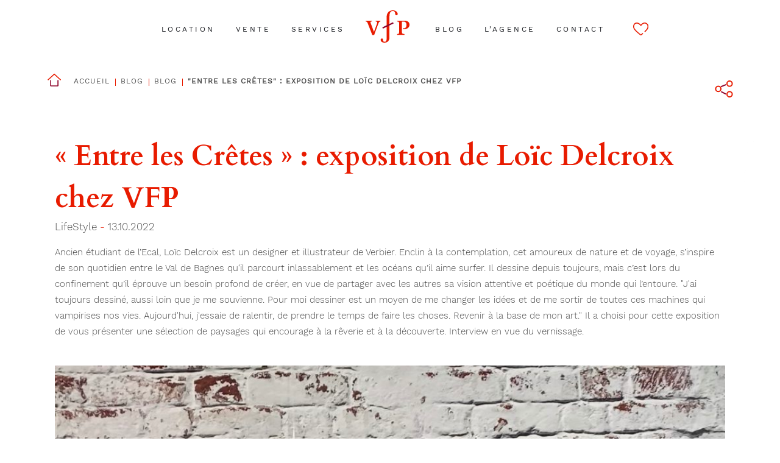

--- FILE ---
content_type: text/html; charset=UTF-8
request_url: https://www.vfp.ch/fr/blog/entre-les-cretes-exposition-de-loic-delcroix-chez-vfp-15846/
body_size: 20397
content:
<!doctype html>
<html lang="fr-FR">
<!--header.php-->
<head>
    <meta charset="UTF-8">
    <meta name="viewport" content="width=device-width, initial-scale=1">

    <link rel="preconnect" href="https://fonts.googleapis.com">
    <link rel="preconnect" href="https://fonts.gstatic.com" crossorigin>
    
        <script>
        window.COMPENSATE_ZOOM_ON_MOBILE = false;
        window.GFORMS_DESCRIPTION_AS_PLACEHOLDER = false;
    </script>
    <meta name='robots' content='max-image-preview:large' />

<title>"Entre les Crêtes" : exposition de Loïc Delcroix chez VFP - Blog - VFP</title>
<meta name="description" content="Ancien &eacute;tudiant de l&rsquo;Ecal, Lo&iuml;c Delcroix est un designer et illustrateur de Verbier. Enclin &agrave; la contemplation, cet amoureux de nature et de voyage, s&rsquo;inspire de son quotidien entre le Val de Bagnes qu&lsquo;il parcourt inlassablement et les oc&eacute;ans qu&rsquo;il aime surfer. Il dessine depuis toujours, mais c&rsquo;est lors du confinement qu&rsquo;il &eacute;prouve un besoin profond de cr&eacute;er, en vue de partager avec les autres sa vision attentive et po&eacute;tique du monde qui l&rsquo;entoure. &quot;J&#039;ai toujours dessin&eacute;, aussi loin que je me souvienne. Pour moi dessiner est un moyen de me changer les id&eacute;es et de me sortir de toutes ces machines qui vampirises nos vies. Aujourd&#039;hui, j&#039;essaie de ralentir, de prendre le temps de faire les choses. Revenir &agrave; la base de mon art.&quot; Il a choisi pour cette exposition de vous pr&eacute;senter une s&eacute;lection de paysages qui encourage &agrave; la r&ecirc;verie et &agrave; la d&eacute;couverte. Interview en vue du vernissage." />
<script id="cookie-law-info-gcm-var-js">
var _ckyGcm = {"status":true,"default_settings":[{"analytics":"denied","advertisement":"denied","functional":"denied","necessary":"granted","ad_user_data":"denied","ad_personalization":"denied","regions":"All"}],"wait_for_update":2000,"url_passthrough":true,"ads_data_redaction":false}</script>
<script id="cookie-law-info-gcm-js" type="text/javascript" src="https://www.vfp.ch/app/plugins/cookie-law-info/lite/frontend/js/gcm.min.js"></script> <script id="cookieyes" type="text/javascript" src="https://cdn-cookieyes.com/client_data/527d71de5a7e8d06618c1924/script.js"></script><link rel="alternate" href="https://www.vfp.ch/fr/blog/entre-les-cretes-exposition-de-loic-delcroix-chez-vfp-15846/" hreflang="fr" />
<script type="text/javascript">
/* <![CDATA[ */
window._wpemojiSettings = {"baseUrl":"https:\/\/s.w.org\/images\/core\/emoji\/16.0.1\/72x72\/","ext":".png","svgUrl":"https:\/\/s.w.org\/images\/core\/emoji\/16.0.1\/svg\/","svgExt":".svg","source":{"concatemoji":"https:\/\/www.vfp.ch\/wp\/wp-includes\/js\/wp-emoji-release.min.js?ver=4.0.18"}};
/*! This file is auto-generated */
!function(s,n){var o,i,e;function c(e){try{var t={supportTests:e,timestamp:(new Date).valueOf()};sessionStorage.setItem(o,JSON.stringify(t))}catch(e){}}function p(e,t,n){e.clearRect(0,0,e.canvas.width,e.canvas.height),e.fillText(t,0,0);var t=new Uint32Array(e.getImageData(0,0,e.canvas.width,e.canvas.height).data),a=(e.clearRect(0,0,e.canvas.width,e.canvas.height),e.fillText(n,0,0),new Uint32Array(e.getImageData(0,0,e.canvas.width,e.canvas.height).data));return t.every(function(e,t){return e===a[t]})}function u(e,t){e.clearRect(0,0,e.canvas.width,e.canvas.height),e.fillText(t,0,0);for(var n=e.getImageData(16,16,1,1),a=0;a<n.data.length;a++)if(0!==n.data[a])return!1;return!0}function f(e,t,n,a){switch(t){case"flag":return n(e,"\ud83c\udff3\ufe0f\u200d\u26a7\ufe0f","\ud83c\udff3\ufe0f\u200b\u26a7\ufe0f")?!1:!n(e,"\ud83c\udde8\ud83c\uddf6","\ud83c\udde8\u200b\ud83c\uddf6")&&!n(e,"\ud83c\udff4\udb40\udc67\udb40\udc62\udb40\udc65\udb40\udc6e\udb40\udc67\udb40\udc7f","\ud83c\udff4\u200b\udb40\udc67\u200b\udb40\udc62\u200b\udb40\udc65\u200b\udb40\udc6e\u200b\udb40\udc67\u200b\udb40\udc7f");case"emoji":return!a(e,"\ud83e\udedf")}return!1}function g(e,t,n,a){var r="undefined"!=typeof WorkerGlobalScope&&self instanceof WorkerGlobalScope?new OffscreenCanvas(300,150):s.createElement("canvas"),o=r.getContext("2d",{willReadFrequently:!0}),i=(o.textBaseline="top",o.font="600 32px Arial",{});return e.forEach(function(e){i[e]=t(o,e,n,a)}),i}function t(e){var t=s.createElement("script");t.src=e,t.defer=!0,s.head.appendChild(t)}"undefined"!=typeof Promise&&(o="wpEmojiSettingsSupports",i=["flag","emoji"],n.supports={everything:!0,everythingExceptFlag:!0},e=new Promise(function(e){s.addEventListener("DOMContentLoaded",e,{once:!0})}),new Promise(function(t){var n=function(){try{var e=JSON.parse(sessionStorage.getItem(o));if("object"==typeof e&&"number"==typeof e.timestamp&&(new Date).valueOf()<e.timestamp+604800&&"object"==typeof e.supportTests)return e.supportTests}catch(e){}return null}();if(!n){if("undefined"!=typeof Worker&&"undefined"!=typeof OffscreenCanvas&&"undefined"!=typeof URL&&URL.createObjectURL&&"undefined"!=typeof Blob)try{var e="postMessage("+g.toString()+"("+[JSON.stringify(i),f.toString(),p.toString(),u.toString()].join(",")+"));",a=new Blob([e],{type:"text/javascript"}),r=new Worker(URL.createObjectURL(a),{name:"wpTestEmojiSupports"});return void(r.onmessage=function(e){c(n=e.data),r.terminate(),t(n)})}catch(e){}c(n=g(i,f,p,u))}t(n)}).then(function(e){for(var t in e)n.supports[t]=e[t],n.supports.everything=n.supports.everything&&n.supports[t],"flag"!==t&&(n.supports.everythingExceptFlag=n.supports.everythingExceptFlag&&n.supports[t]);n.supports.everythingExceptFlag=n.supports.everythingExceptFlag&&!n.supports.flag,n.DOMReady=!1,n.readyCallback=function(){n.DOMReady=!0}}).then(function(){return e}).then(function(){var e;n.supports.everything||(n.readyCallback(),(e=n.source||{}).concatemoji?t(e.concatemoji):e.wpemoji&&e.twemoji&&(t(e.twemoji),t(e.wpemoji)))}))}((window,document),window._wpemojiSettings);
/* ]]> */
</script>
<style id='dummy-admin-menu-icons-inline-css' type='text/css'>
#menu-posts-ohuho-courtage .wp-menu-image
{ background-size: 0 !important; }
#menu-posts-ohuho-courtage .wp-menu-image:before
{ content: url([data-uri]); }
#menu-posts-ohuho-courtage .wp-has-current-submenu .wp-menu-image:before,
#menu-posts-ohuho-courtage:hover .wp-menu-image:before
{ content: url([data-uri]); }
#toplevel_page_nestedpages-ohuho-courtage .wp-menu-image
{ background-size: 0 !important; }
#toplevel_page_nestedpages-ohuho-courtage .wp-menu-image:before
{ content: url([data-uri]); }
#toplevel_page_nestedpages-ohuho-courtage .wp-has-current-submenu .wp-menu-image:before,
#toplevel_page_nestedpages-ohuho-courtage:hover .wp-menu-image:before
{ content: url([data-uri]); }
</style>
<style id='wp-emoji-styles-inline-css' type='text/css'>

	img.wp-smiley, img.emoji {
		display: inline !important;
		border: none !important;
		box-shadow: none !important;
		height: 1em !important;
		width: 1em !important;
		margin: 0 0.07em !important;
		vertical-align: -0.1em !important;
		background: none !important;
		padding: 0 !important;
	}
</style>
<style id='bmgwp-bmg-map-style-inline-css' type='text/css'>
.wp-block-google-maps{height:auto}.wp-block-google-maps .bmg-map-wrapper{height:100%}

</style>
<style id='create-block-bmg-media-text-plus-style-inline-css' type='text/css'>
.wp-block-create-block-bmg-media-text-plus{color:#000;display:flex}@media(max-width: 1000px){.wp-block-create-block-bmg-media-text-plus{flex-wrap:wrap}.wp-block-create-block-bmg-media-text-plus>.column{min-width:100% !important}.wp-block-create-block-bmg-media-text-plus>.column:nth-child(1){padding-bottom:50px}.wp-block-create-block-bmg-media-text-plus>.column img{width:100%;max-height:500px}}.wp-block-create-block-bmg-media-text-plus h3>*{word-break:keep-all;white-space:nowrap}@media(min-width: 1001px){.wp-block-create-block-bmg-media-text-plus.is-style-right .column:nth-child(1){order:2;position:relative}.wp-block-create-block-bmg-media-text-plus.is-style-right .column:nth-child(2){order:1;text-align:right}.wp-block-create-block-bmg-media-text-plus.is-style-right .column:nth-child(2) .number{order:4}.wp-block-create-block-bmg-media-text-plus:nth-child(2n){align-items:flex-end;align-content:flex-end}.wp-block-create-block-bmg-media-text-plus:nth-child(2n) .column:nth-child(1){margin-top:-150px}.wp-block-create-block-bmg-media-text-plus .column{flex:1}.wp-block-create-block-bmg-media-text-plus .column:nth-child(1){min-width:45%;max-width:45%;max-height:687px;min-height:687px}.wp-block-create-block-bmg-media-text-plus .column:nth-child(2){min-width:55%;max-width:55%;padding-left:40px}}

</style>
<style id='bmg-users-list-style-inline-css' type='text/css'>
/*# sourceMappingURL=users-list.css.map */

</style>
<link rel='stylesheet' id='woocommerce-layout-css' href='https://www.vfp.ch/app/plugins/woocommerce/assets/css/woocommerce-layout.css?ver=10.3.4' type='text/css' media='lazy' onload="this.media='all'" />
<link rel='stylesheet' id='woocommerce-smallscreen-css' href='https://www.vfp.ch/app/plugins/woocommerce/assets/css/woocommerce-smallscreen.css?ver=10.3.4' type='text/css' media='only screen and (max-width: 768px)' />
<link rel='stylesheet' id='woocommerce-general-css' href='https://www.vfp.ch/app/plugins/woocommerce/assets/css/woocommerce.css?ver=10.3.4' type='text/css' media='lazy' onload="this.media='all'" />
<style id='woocommerce-inline-inline-css' type='text/css'>
.woocommerce form .form-row .required { visibility: visible; }
</style>
<link rel='stylesheet' id='xoo-cp-style-css' href='https://www.vfp.ch/app/plugins/added-to-cart-popup-woocommerce/assets/css/xoo-cp-style.css?ver=1.7' type='text/css' media='lazy' onload="this.media='all'" />
<style id='xoo-cp-style-inline-css' type='text/css'>
td.xoo-cp-pqty{
			    min-width: 120px;
			}
			.xoo-cp-container{
				max-width: 650px;
			}
			.xcp-btn{
				background-color: #777777;
				color: #ffffff;
				font-size: 14px;
				border-radius: 5px;
				border: 1px solid #777777;
			}
			.xcp-btn:hover{
				color: #ffffff;
			}
			td.xoo-cp-pimg{
				width: 20%;
			}
			table.xoo-cp-pdetails , table.xoo-cp-pdetails tr{
				border: 0!important;
			}
			table.xoo-cp-pdetails td{
				border-style: solid;
				border-width: 0px;
				border-color: #ebe9eb;
			}
[name="add-to-cart"]:after{content: none !important;}
</style>
<link rel='stylesheet' id='brands-styles-css' href='https://www.vfp.ch/app/plugins/woocommerce/assets/css/brands.css?ver=10.3.4' type='text/css' media='lazy' onload="this.media='all'" />
<link rel='stylesheet' id='boomerang-style-css-css' href='https://www.vfp.ch/app/themes/bmg-base-theme/style.css?ver=4.0.18' type='text/css' media='all' />
<link rel='stylesheet' id='bmg-forms-ionrange-css' href='https://www.vfp.ch/app/themes/bmg-starter/cache/plugins/bmg-forms/js/ionrange/less/irs.css?ver=4.0.18' type='text/css' media='lazy' onload="this.media='all'" />
<link rel='stylesheet' id='bmg-theme-style-css' href='https://www.vfp.ch/app/themes/bmg-starter/css/theme.css?ver=4.0.18' type='text/css' media='screen' />
<link rel='stylesheet' id='bmg-base-theme-fancybox-css' href='https://www.vfp.ch/app/themes/bmg-base-theme/js/fancybox/fancybox-4.0.css?ver=4.0' type='text/css' media='lazy' onload="this.media='all'" />
<link rel='stylesheet' id='bmg-base-theme-slick-css' href='https://www.vfp.ch/app/themes/bmg-base-theme/js/slick/slick.css?ver=4.0.18' type='text/css' media='lazy' onload="this.media='all'" />
<link rel='stylesheet' id='bmg-theme-print-css' href='https://www.vfp.ch/app/themes/bmg-starter/css/print.css?ver=4.0.18' type='text/css' media='print' />
<link rel='stylesheet' id='dashicons-css' href='https://www.vfp.ch/wp/wp-includes/css/dashicons.min.css?ver=4.0.18' type='text/css' media='lazy' onload="this.media='all'" />
<style id='bmg-share-platforms-print-inline-css' type='text/css'>
@media print { main#main  > article header.entry-header h1:before { display: block; content: 'VFP Immobilier SA'; font-size: 18px; margin-top:-30px; margin-bottom:30px;}  }
</style>
<script type="text/javascript" src="https://www.vfp.ch/app/themes/bmg-base-theme/js/jquery-3.6.0.min.js?ver=3.6.0" id="jquery-js"></script>
<script type="text/javascript" src="https://www.vfp.ch/app/themes/bmg-starter/cache/plugins/bmg-search/js/header-toggle.min.js?ver=4.0.18" id="bmg-search-header-toggle-js" defer></script>
<script type="text/javascript" src="https://www.vfp.ch/app/plugins/woocommerce/assets/js/jquery-blockui/jquery.blockUI.min.js?ver=2.7.0-wc.10.3.4" id="wc-jquery-blockui-js" defer="defer" data-wp-strategy="defer"></script>
<script type="text/javascript" id="wc-add-to-cart-js-extra">
/* <![CDATA[ */
var wc_add_to_cart_params = {"ajax_url":"\/wp\/wp-admin\/admin-ajax.php","wc_ajax_url":"\/?wc-ajax=%%endpoint%%","i18n_view_cart":"Voir le panier","cart_url":"https:\/\/www.vfp.ch\/fr\/panier-6414\/","is_cart":"","cart_redirect_after_add":"no"};
/* ]]> */
</script>
<script type="text/javascript" src="https://www.vfp.ch/app/plugins/woocommerce/assets/js/frontend/add-to-cart.min.js?ver=10.3.4" id="wc-add-to-cart-js" defer="defer" data-wp-strategy="defer"></script>
<script type="text/javascript" src="https://www.vfp.ch/app/plugins/woocommerce/assets/js/js-cookie/js.cookie.min.js?ver=2.1.4-wc.10.3.4" id="wc-js-cookie-js" defer="defer" data-wp-strategy="defer"></script>
<script type="text/javascript" id="woocommerce-js-extra">
/* <![CDATA[ */
var woocommerce_params = {"ajax_url":"\/wp\/wp-admin\/admin-ajax.php","wc_ajax_url":"\/?wc-ajax=%%endpoint%%","i18n_password_show":"Afficher le mot de passe","i18n_password_hide":"Masquer le mot de passe"};
/* ]]> */
</script>
<script type="text/javascript" src="https://www.vfp.ch/app/plugins/woocommerce/assets/js/frontend/woocommerce.min.js?ver=10.3.4" id="woocommerce-js" defer="defer" data-wp-strategy="defer"></script>
<script type="text/javascript" id="wc-cart-fragments-js-extra">
/* <![CDATA[ */
var wc_cart_fragments_params = {"ajax_url":"\/wp\/wp-admin\/admin-ajax.php","wc_ajax_url":"\/?wc-ajax=%%endpoint%%","cart_hash_key":"wc_cart_hash_5c4888a308b5ca8bc837899cf08c1e0e","fragment_name":"wc_fragments_5c4888a308b5ca8bc837899cf08c1e0e","request_timeout":"5000"};
/* ]]> */
</script>
<script type="text/javascript" src="https://www.vfp.ch/app/plugins/woocommerce/assets/js/frontend/cart-fragments.min.js?ver=10.3.4" id="wc-cart-fragments-js" defer="defer" data-wp-strategy="defer"></script>
<script type="text/javascript" src="https://www.vfp.ch/app/themes/bmg-starter/js/popper.min.js?ver=4.0.18" id="boomerang-popper-min-js-js" defer></script>
<script type="text/javascript" src="https://www.vfp.ch/app/themes/bmg-starter/js/tippy-bundle.umd.js?ver=4.0.18" id="boomerang-tippy-bundle-umd-js-js" defer></script>
<script type="text/javascript" src="https://www.vfp.ch/app/themes/bmg-base-theme/js/zoom.min.js?ver=4.0.18" id="bmg-base-theme-zoom-js"></script>
<script type="text/javascript" src="https://www.vfp.ch/app/themes/bmg-base-theme/js/in-view-transitions.min.js?ver=4.0.18" id="bmg-base-theme-in-view-transitions-js"></script>
<script type="text/javascript" src="https://www.vfp.ch/app/themes/bmg-base-theme/js/margin_merge.min.js?ver=4.0.18" id="bmg-base-theme-merge-margins-js" defer></script>
<script type="text/javascript" src="https://www.vfp.ch/app/themes/bmg-base-theme/js/bmg-base-theme.js?ver=4.0.18" id="bmg-base-theme-js" defer></script>
<link rel="EditURI" type="application/rsd+xml" title="RSD" href="https://www.vfp.ch/wp/xmlrpc.php?rsd" />
<link rel="canonical" href="https://www.vfp.ch/fr/blog/entre-les-cretes-exposition-de-loic-delcroix-chez-vfp-15846/" />
<style>.post-thumbnail img[src$=".svg"] { width: 100%; height: auto; }</style><link rel="alternate" href="https://www.vfp.ch/fr/blog/entre-les-cretes-exposition-de-loic-delcroix-chez-vfp-15846/" hreflang="x-default" />

<!-- Social sharing meta data -->
<meta property="og:url" content="https://www.vfp.ch/fr/blog/entre-les-cretes-exposition-de-loic-delcroix-chez-vfp-15846/"/>
<meta property="og:type" content="article"/>
<meta property="og:title" content="&quot;Entre les Cr&ecirc;tes&quot; : exposition de Lo&iuml;c Delcroix chez VFP - Blog - VFP"/>
<meta property="og:description" content="Ancien &eacute;tudiant de l&rsquo;Ecal, Lo&iuml;c Delcroix est un designer et illustrateur de Verbier. Enclin &agrave; la contemplation, cet amoureux de nature et de voyage, s&rsquo;inspire de son quotidien entre le Val de Bagnes qu&lsquo;il parcourt inlassablement et les oc&eacute;ans qu&rsquo;il aime surfer. Il dessine depuis toujours, mais c&rsquo;est lors du confinement qu&rsquo;il &eacute;prouve un besoin profond de cr&eacute;er, en vue de partager avec les autres sa vision attentive et po&eacute;tique du monde qui l&rsquo;entoure. &quot;J&#039;ai toujours dessin&eacute;, aussi loin que je me souvienne. Pour moi dessiner est un moyen de me changer les id&eacute;es et de me sortir de toutes ces machines qui vampirises nos vies. Aujourd&#039;hui, j&#039;essaie de ralentir, de prendre le temps de faire les choses. Revenir &agrave; la base de mon art.&quot; Il a choisi pour cette exposition de vous pr&eacute;senter une s&eacute;lection de paysages qui encourage &agrave; la r&ecirc;verie et &agrave; la d&eacute;couverte. Interview en vue du vernissage."/>
<meta property="og:image" content="https://www.vfp.ch/files/15846/Photo-Loic-scaled.jpg"/>
<meta property="twitter:card" content="summary_large_image"/>
<meta property="twitter:title" content="&quot;Entre les Cr&ecirc;tes&quot; : exposition de Lo&iuml;c Delcroix chez VFP - Blog - VFP"/>
<meta property="twitter:description" content="Ancien &eacute;tudiant de l&rsquo;Ecal, Lo&iuml;c Delcroix est un designer et illustrateur de Verbier. Enclin &agrave; la contemplation, cet amoureux de nature et de voyage, s&rsquo;inspire de son quotidien entre le Val de Bagnes qu&lsquo;il parcourt inlassablement et les oc&eacute;ans qu&rsquo;il aime surfer. Il dessine depuis toujours, mais c&rsquo;est lors du confinement qu&rsquo;il &eacute;prouve un besoin profond de cr&eacute;er, en vue de partager avec les autres sa vision attentive et po&eacute;tique du monde qui l&rsquo;entoure. &quot;J&#039;ai toujours dessin&eacute;, aussi loin que je me souvienne. Pour moi dessiner est un moyen de me changer les id&eacute;es et de me sortir de toutes ces machines qui vampirises nos vies. Aujourd&#039;hui, j&#039;essaie de ralentir, de prendre le temps de faire les choses. Revenir &agrave; la base de mon art.&quot; Il a choisi pour cette exposition de vous pr&eacute;senter une s&eacute;lection de paysages qui encourage &agrave; la r&ecirc;verie et &agrave; la d&eacute;couverte. Interview en vue du vernissage."/>
<meta property="twitter:image" content="https://www.vfp.ch/files/15846/Photo-Loic-scaled.jpg"/>
<!-- Google Tag Manager -->
<script>(function(w,d,s,l,i){w[l]=w[l]||[];w[l].push({'gtm.start':
new Date().getTime(),event:'gtm.js'});var f=d.getElementsByTagName(s)[0],
j=d.createElement(s),dl=l!='dataLayer'?'&l='+l:'';j.async=true;j.src=
'https://www.googletagmanager.com/gtm.js?id='+i+dl;f.parentNode.insertBefore(j,f);
})(window,document,'script','dataLayer','GTM-W2BCP66Q');</script>
<!-- End Google Tag Manager --><!-- Analytics by WP Statistics - https://wp-statistics.com -->
<!-- # app/themes/bmg-base-theme/template-parts/favicon.php # -->

    <link rel="icon" type="image/svg+xml" href="https://www.vfp.ch/app/themes/bmg-starter/favicon/favicon.svg">
    <link rel="alternate icon" href="https://www.vfp.ch/app/themes/bmg-starter/favicon/favicon.ico">
    <link rel="mask-icon" href="https://www.vfp.ch/app/themes/bmg-starter/favicon/safari-pinned-tab.svg" color="$color_primary">

<meta name="msapplication-TileColor" content="#DFDFDF">
<meta name="theme-color" content="$color_primary">	<noscript><style>.woocommerce-product-gallery{ opacity: 1 !important; }</style></noscript>
	<style>.has-text-color.has-gray-color { color: #4E4E4E; }
.has-background.has-gray-background-color { background-color: #4E4E4E; }
.has-text-color.has-gray-color:hover { color: #4E4E4E; }
.has-background.has-gray-background-color:hover { background-color: #4E4E4E; }
.has-text-color.has-white-color { color: #FFFFFF; }
.has-background.has-white-background-color { background-color: #FFFFFF; }
.has-text-color.has-white-color:hover { color: #FFFFFF; }
.has-background.has-white-background-color:hover { background-color: #FFFFFF; }
.has-text-color.has-black-color { color: #000000; }
.has-background.has-black-background-color { background-color: #000000; }
.has-text-color.has-black-color:hover { color: #000000; }
.has-background.has-black-background-color:hover { background-color: #000000; }
.wp-block-button__link.has-text-color.has-white-background-color { border: 1px solid; }</style><link rel="icon" href="https://www.vfp.ch/app/themes/bmg-starter/favicon/favicon.svg" sizes="32x32" />
<link rel="icon" href="https://www.vfp.ch/app/themes/bmg-starter/favicon/favicon.svg" sizes="192x192" />
<link rel="apple-touch-icon" href="https://www.vfp.ch/app/themes/bmg-starter/favicon/favicon.svg" />
<meta name="msapplication-TileImage" content="https://www.vfp.ch/app/themes/bmg-starter/favicon/favicon.svg" />
</head>

<body class="wp-singular post-template-default single single-post postid-15846 single-format-standard wp-theme-bmg-base-theme wp-child-theme-bmg-starter theme-bmg-base-theme not-extranet not-home-extranet has-bmg-slider woocommerce-no-js not-home page-original-id-15846">
<div id="page" class="site">
    <a class="skip-link screen-reader-text"
       href="#content">Aller au contenu</a>

    <header id="masthead" class="site-header">

        <nav id="site-navigation" class="main-navigation">
            <a class="menu-toggle" aria-controls="primary-menu" aria-expanded="false">Toggle</a>
            <div class="menu-items-wrapper">
                <div class="menu-top-left">
                    <li  class="page_item page-item-10 page-original-id-10  depth-1" data-level=1   data-menu-item-id="10"><a href="https://www.vfp.ch/fr/location-10/"><span>Location</span></a></li>
<li  class="page_item page-item-12 page-original-id-12  depth-1" data-level=1   data-menu-item-id="12"><a href="https://www.vfp.ch/fr/vente-12/"><span>Vente</span></a></li>
<li  class="page_item page-item-14 page-original-id-14 page_item_has_children  depth-1" data-level=1   data-menu-item-id="14"><a href="https://www.vfp.ch/fr/services-14/"><span>Services</span></a>
<ul class='children  '>
	<li  class="page_item page-item-5621 page-original-id-5621  depth-2" data-level=2   data-menu-item-id="5621"><a><span class="icon-wrapper"><img loading="lazy" class="nav-icon" src="https://www.vfp.ch/files/5621/9de38561571beda1a8013835ddaefed2_Groupe 20570.svg" /></span><span>Administration PPE</span></a></li>
	<li  class="page_item page-item-5623 page-original-id-5623  depth-2" data-level=2   data-menu-item-id="5623"><a href="https://www.vfp.ch/fr/services/mise-en-location-de-votre-bien-5623/"><span class="icon-wrapper"><img loading="lazy" class="nav-icon" src="https://www.vfp.ch/files/5623/1e503b0e0b135383eee4cccd9d1897cf_Groupe 20594.svg" /></span><span>Mise en location de votre bien</span></a></li>
	<li  class="page_item page-item-5625 page-original-id-5625  depth-2" data-level=2   data-menu-item-id="5625"><a href="https://www.vfp.ch/fr/services/mise-en-vente-de-votre-bien-5625/"><span class="icon-wrapper"><img loading="lazy" class="nav-icon" src="https://www.vfp.ch/files/5625/817d3bb357aea013e36cfcb484c3b76e_Groupe 20594.svg" /></span><span>Mise en vente de votre bien</span></a></li>
	<li  class="page_item page-item-5627 page-original-id-5627  depth-2" data-level=2   data-menu-item-id="5627"><a href="https://www.vfp.ch/fr/services/gerance-chalets-et-appartements-5627/"><span class="icon-wrapper"><img loading="lazy" class="nav-icon" src="https://www.vfp.ch/files/5627/77aa42152b9843f50de05b00d030b776_Groupe 20600.svg" /></span><span>Gérance chalets et appartements</span></a></li>
	<li  class="page_item page-item-5629 page-original-id-5629  depth-2" data-level=2   data-menu-item-id="5629"><a href="https://www.vfp.ch/fr/infos/blog/lifestyle-5637/"><span class="icon-wrapper"><img loading="lazy" class="nav-icon" src="https://www.vfp.ch/files/5629/d21f4167692efb9a0053fb9e7432b544_Groupe 20578.svg" /></span><span>Lifestyle / Expérience</span></a></li>
</ul>
</li>
                </div>
                <div class="menu-center">
                    <div class="site-branding">
                        <a href="https://www.vfp.ch/fr/" rel="home"><svg class="autoscale" xmlns="http://www.w3.org/2000/svg" viewBox="0 0 85.849 63.008">
  <g id="Groupe_20483" data-name="Groupe 20483" transform="translate(-435.591 -433.875)">
    <path id="Tracé_28710" class="letter" data-name="Tracé 28710" d="M464.629,451.656c0,.42-.121.6-.359.659l-.957.24c-1.139.3-1.736,1.136-2.994,4.37l-6.587,17.6a38.148,38.148,0,0,0-1.258,4.072,23.868,23.868,0,0,1-4.13,0,26.6,26.6,0,0,0-1.318-4.072l-6.886-17.543c-1.258-3.233-1.8-4.132-2.933-4.37l-1.257-.3c-.24-.06-.359-.239-.359-.659a3.471,3.471,0,0,1,.119-.838h11.975a3.538,3.538,0,0,1,.119.838c0,.42-.119.6-.359.659l-1.377.24c-.778.179-1.137.479-1.137,1.017a17.661,17.661,0,0,0,1.137,3.473l5.808,15.568h.059L457.5,457.4c.838-2.336,1.316-4.55-.6-4.849l-1.377-.24c-.3-.06-.419-.3-.419-.659a3.536,3.536,0,0,1,.119-.838h9.28a3.532,3.532,0,0,1,.121.838" transform="translate(0 3.277)" fill="#e81b00"/>
    <path id="Tracé_28711" class="letter" data-name="Tracé 28711" d="M477.366,446.358q0-5.587,1.568-8.432a5.407,5.407,0,0,1,5.1-2.875,3.912,3.912,0,0,1,3.595,1.634,7.044,7.044,0,0,1,1.045,3.922,2.856,2.856,0,0,0,.785,2.091,2.618,2.618,0,0,0,1.9.784,1.9,1.9,0,0,0,1.634-.784,3.11,3.11,0,0,0,.588-1.9,5.39,5.39,0,0,0-.718-2.549,6.994,6.994,0,0,0-1.961-2.222,10.057,10.057,0,0,0-3.007-1.568,11.8,11.8,0,0,0-3.79-.588,15.63,15.63,0,0,0-4.119.588,10.372,10.372,0,0,0-3.922,2.091,11.135,11.135,0,0,0-2.942,3.987,15.051,15.051,0,0,0-1.176,6.341v40.055l-.066,2.822a10.472,10.472,0,0,1-.327,2.548,4.46,4.46,0,0,1-1.177,2.092,3.438,3.438,0,0,1-2.549.85,3.375,3.375,0,0,1-2.092-.72c-.588-.457-.914-1.568-.914-3.333a2.918,2.918,0,0,0-.523-1.7,1.908,1.908,0,0,0-1.7-.72,2.067,2.067,0,0,0-1.765.784,2.826,2.826,0,0,0-.588,1.7,4.633,4.633,0,0,0,.654,2.549,5.683,5.683,0,0,0,1.764,1.764,7.111,7.111,0,0,0,2.288.981,11.3,11.3,0,0,0,2.549.327,15.4,15.4,0,0,0,3.334-.391,7.745,7.745,0,0,0,3.2-1.569,8.82,8.82,0,0,0,2.418-3.2,12.364,12.364,0,0,0,.98-5.294V486.1l-.057-39.674Z" transform="translate(4.768)" fill="#e81b00"/>
    <path id="Tracé_28712" class="letter" data-name="Tracé 28712" d="M500.8,467.422c6.945,0,10.657-4.371,10.657-8.622,0-5.688-4.61-8.082-9.7-8.082l-14.43.119a3.544,3.544,0,0,0-.119.838c0,.42.119.6.419.659l1.857.359c1.616.3,1.616,1.377,1.616,6.048v11.735c0,4.67,0,5.748-1.616,5.987l-1.857.359a.6.6,0,0,0-.419.658,3.635,3.635,0,0,0,.119.9h14.251a3.633,3.633,0,0,0,.119-.9.6.6,0,0,0-.419-.658l-2.4-.419c-2.036-.419-2.275-1.2-2.275-5.928V456.585l.031-3.832a30.586,30.586,0,0,1,3.322-.239c3.652,0,5.628,2.574,5.628,6.706,0,4.49-2.336,6.406-5.21,6.406a7.324,7.324,0,0,1-2.035-.119c-.061.419-.121.778-.121.957,0,.718.121.958,2.575.958" transform="translate(9.984 3.258)" fill="#e81b00"/>
    <path id="Tracé_28713" data-name="Tracé 28713" d="M484.928,455.692a6.725,6.725,0,0,0-.5-1.462c-.3-.565-.594-.9-1.411-.605L463,463.221a11.654,11.654,0,0,0,.555,1.553c.316.6.618.946,1.547.557Z" transform="translate(5.302 3.799)" fill="#8f062d"/>
  </g>

  <style>
    .letter {
      fill:#e81b00;
    }

    @media (prefers-color-scheme: dark) {
      .letter {
      fill:white;
      }
    }
  </style>
</svg>
</a>                    </div><!-- /site-branding -->
                </div>
                <div class="menu-top-right">
                    <li  class="page_item page-item-16 page-original-id-16  depth-1" data-level=1   data-menu-item-id="16"><a href="https://www.vfp.ch/fr/blog-16/"><span>Blog</span></a></li>
<li  class="page_item page-item-18 page-original-id-18  depth-1" data-level=1   data-menu-item-id="18"><a href="https://www.vfp.ch/fr/l-agence-18/"><span>L&rsquo;agence</span></a></li>
<li  class="page_item page-item-20 page-original-id-20  depth-1" data-level=1   data-menu-item-id="20"><a href="https://www.vfp.ch/fr/contact-20/"><span>Contact</span></a></li>
                    
                    <a class="bmg-favorites heart " data-favorite-count="0" href="https://www.vfp.ch/fr/mes-favoris-7274/">
                    <svg xmlns="http://www.w3.org/2000/svg" viewBox="9 6 30.77 27.73">
                        <path fill="red" stroke="currentColor" stroke-width="2.5" d="M30.888 7.25A7.539 7.539 0 0 0 25.5 9.511l-1.12 1.13-1.12-1.13a7.559 7.559 0 0 0-10.779 0 7.791 7.791 0 0 0 0 10.919l11.9 12.051 11.9-12.05a7.791 7.791 0 0 0 0-10.919 7.559 7.559 0 0 0-5.393-2.262Z"></path>
                    </svg>
            </a>                    
                                            <nav id="language-switcher" class="notranslate">
                                                    </nav><!-- #language-switcher -->
                    
                </div>
            </div>
        </nav><!-- #site-navigation -->

        <a href="#" class="menu-toggle-mobile hamburger hamburger--emphatic">
          <span class="hamburger-box">
            <span class="hamburger-inner"></span>
          </span>
        </a>

        <div class="site-branding-mobile">
            <a href="https://www.vfp.ch/fr/" rel="home"><svg class="autoscale" xmlns="http://www.w3.org/2000/svg" viewBox="0 0 85.849 63.008">
  <g id="Groupe_20483" data-name="Groupe 20483" transform="translate(-435.591 -433.875)">
    <path id="Tracé_28710" class="letter" data-name="Tracé 28710" d="M464.629,451.656c0,.42-.121.6-.359.659l-.957.24c-1.139.3-1.736,1.136-2.994,4.37l-6.587,17.6a38.148,38.148,0,0,0-1.258,4.072,23.868,23.868,0,0,1-4.13,0,26.6,26.6,0,0,0-1.318-4.072l-6.886-17.543c-1.258-3.233-1.8-4.132-2.933-4.37l-1.257-.3c-.24-.06-.359-.239-.359-.659a3.471,3.471,0,0,1,.119-.838h11.975a3.538,3.538,0,0,1,.119.838c0,.42-.119.6-.359.659l-1.377.24c-.778.179-1.137.479-1.137,1.017a17.661,17.661,0,0,0,1.137,3.473l5.808,15.568h.059L457.5,457.4c.838-2.336,1.316-4.55-.6-4.849l-1.377-.24c-.3-.06-.419-.3-.419-.659a3.536,3.536,0,0,1,.119-.838h9.28a3.532,3.532,0,0,1,.121.838" transform="translate(0 3.277)" fill="#e81b00"/>
    <path id="Tracé_28711" class="letter" data-name="Tracé 28711" d="M477.366,446.358q0-5.587,1.568-8.432a5.407,5.407,0,0,1,5.1-2.875,3.912,3.912,0,0,1,3.595,1.634,7.044,7.044,0,0,1,1.045,3.922,2.856,2.856,0,0,0,.785,2.091,2.618,2.618,0,0,0,1.9.784,1.9,1.9,0,0,0,1.634-.784,3.11,3.11,0,0,0,.588-1.9,5.39,5.39,0,0,0-.718-2.549,6.994,6.994,0,0,0-1.961-2.222,10.057,10.057,0,0,0-3.007-1.568,11.8,11.8,0,0,0-3.79-.588,15.63,15.63,0,0,0-4.119.588,10.372,10.372,0,0,0-3.922,2.091,11.135,11.135,0,0,0-2.942,3.987,15.051,15.051,0,0,0-1.176,6.341v40.055l-.066,2.822a10.472,10.472,0,0,1-.327,2.548,4.46,4.46,0,0,1-1.177,2.092,3.438,3.438,0,0,1-2.549.85,3.375,3.375,0,0,1-2.092-.72c-.588-.457-.914-1.568-.914-3.333a2.918,2.918,0,0,0-.523-1.7,1.908,1.908,0,0,0-1.7-.72,2.067,2.067,0,0,0-1.765.784,2.826,2.826,0,0,0-.588,1.7,4.633,4.633,0,0,0,.654,2.549,5.683,5.683,0,0,0,1.764,1.764,7.111,7.111,0,0,0,2.288.981,11.3,11.3,0,0,0,2.549.327,15.4,15.4,0,0,0,3.334-.391,7.745,7.745,0,0,0,3.2-1.569,8.82,8.82,0,0,0,2.418-3.2,12.364,12.364,0,0,0,.98-5.294V486.1l-.057-39.674Z" transform="translate(4.768)" fill="#e81b00"/>
    <path id="Tracé_28712" class="letter" data-name="Tracé 28712" d="M500.8,467.422c6.945,0,10.657-4.371,10.657-8.622,0-5.688-4.61-8.082-9.7-8.082l-14.43.119a3.544,3.544,0,0,0-.119.838c0,.42.119.6.419.659l1.857.359c1.616.3,1.616,1.377,1.616,6.048v11.735c0,4.67,0,5.748-1.616,5.987l-1.857.359a.6.6,0,0,0-.419.658,3.635,3.635,0,0,0,.119.9h14.251a3.633,3.633,0,0,0,.119-.9.6.6,0,0,0-.419-.658l-2.4-.419c-2.036-.419-2.275-1.2-2.275-5.928V456.585l.031-3.832a30.586,30.586,0,0,1,3.322-.239c3.652,0,5.628,2.574,5.628,6.706,0,4.49-2.336,6.406-5.21,6.406a7.324,7.324,0,0,1-2.035-.119c-.061.419-.121.778-.121.957,0,.718.121.958,2.575.958" transform="translate(9.984 3.258)" fill="#e81b00"/>
    <path id="Tracé_28713" data-name="Tracé 28713" d="M484.928,455.692a6.725,6.725,0,0,0-.5-1.462c-.3-.565-.594-.9-1.411-.605L463,463.221a11.654,11.654,0,0,0,.555,1.553c.316.6.618.946,1.547.557Z" transform="translate(5.302 3.799)" fill="#8f062d"/>
  </g>

  <style>
    .letter {
      fill:#e81b00;
    }

    @media (prefers-color-scheme: dark) {
      .letter {
      fill:white;
      }
    }
  </style>
</svg>
</a>        </div><!-- /site-branding -->

        <div class="rays">

        </div>


        <nav id="site-navigation-mobile" class="mobile-navigation">
            
                            <nav class="language-switcher-mobile" class="notranslate">
                    	<li class="lang-item lang-item-3 lang-item-fr current-lang lang-item-first"><a lang="fr-FR" hreflang="fr-FR" href="https://www.vfp.ch/fr/blog/entre-les-cretes-exposition-de-loic-delcroix-chez-vfp-15846/" aria-current="true">fr</a></li>
                </nav><!-- #language-switcher -->
                        
            <a class="bmg-favorites heart " data-favorite-count="0" href="https://www.vfp.ch/fr/mes-favoris-7274/">
                    <svg xmlns="http://www.w3.org/2000/svg" viewBox="9 6 30.77 27.73">
                        <path fill="red" stroke="currentColor" stroke-width="2.5" d="M30.888 7.25A7.539 7.539 0 0 0 25.5 9.511l-1.12 1.13-1.12-1.13a7.559 7.559 0 0 0-10.779 0 7.791 7.791 0 0 0 0 10.919l11.9 12.051 11.9-12.05a7.791 7.791 0 0 0 0-10.919 7.559 7.559 0 0 0-5.393-2.262Z"></path>
                    </svg>
            </a>            
            <li  class="page_item page-item-10 page-original-id-10  depth-1" data-level=1   data-menu-item-id="10"><a href="https://www.vfp.ch/fr/location-10/"><span>Location</span></a></li>
<li  class="page_item page-item-12 page-original-id-12  depth-1" data-level=1   data-menu-item-id="12"><a href="https://www.vfp.ch/fr/vente-12/"><span>Vente</span></a></li>
<li  class="page_item page-item-14 page-original-id-14 page_item_has_children  depth-1" data-level=1   data-menu-item-id="14"><a href="https://www.vfp.ch/fr/services-14/"><span>Services</span></a>
<ul class='children  '>
	<li  class="page_item page-item-5621 page-original-id-5621  depth-2" data-level=2   data-menu-item-id="5621"><a><span class="icon-wrapper"><img loading="lazy" class="nav-icon" src="https://www.vfp.ch/files/5621/9de38561571beda1a8013835ddaefed2_Groupe 20570.svg" /></span><span>Administration PPE</span></a></li>
	<li  class="page_item page-item-5623 page-original-id-5623  depth-2" data-level=2   data-menu-item-id="5623"><a href="https://www.vfp.ch/fr/services/mise-en-location-de-votre-bien-5623/"><span class="icon-wrapper"><img loading="lazy" class="nav-icon" src="https://www.vfp.ch/files/5623/1e503b0e0b135383eee4cccd9d1897cf_Groupe 20594.svg" /></span><span>Mise en location de votre bien</span></a></li>
	<li  class="page_item page-item-5625 page-original-id-5625  depth-2" data-level=2   data-menu-item-id="5625"><a href="https://www.vfp.ch/fr/services/mise-en-vente-de-votre-bien-5625/"><span class="icon-wrapper"><img loading="lazy" class="nav-icon" src="https://www.vfp.ch/files/5625/817d3bb357aea013e36cfcb484c3b76e_Groupe 20594.svg" /></span><span>Mise en vente de votre bien</span></a></li>
	<li  class="page_item page-item-5627 page-original-id-5627  depth-2" data-level=2   data-menu-item-id="5627"><a href="https://www.vfp.ch/fr/services/gerance-chalets-et-appartements-5627/"><span class="icon-wrapper"><img loading="lazy" class="nav-icon" src="https://www.vfp.ch/files/5627/77aa42152b9843f50de05b00d030b776_Groupe 20600.svg" /></span><span>Gérance chalets et appartements</span></a></li>
	<li  class="page_item page-item-5629 page-original-id-5629  depth-2" data-level=2   data-menu-item-id="5629"><a href="https://www.vfp.ch/fr/infos/blog/lifestyle-5637/"><span class="icon-wrapper"><img loading="lazy" class="nav-icon" src="https://www.vfp.ch/files/5629/d21f4167692efb9a0053fb9e7432b544_Groupe 20578.svg" /></span><span>Lifestyle / Expérience</span></a></li>
</ul>
</li>
            
            <li  class="page_item page-item-16 page-original-id-16  depth-1" data-level=1   data-menu-item-id="16"><a href="https://www.vfp.ch/fr/blog-16/"><span>Blog</span></a></li>
<li  class="page_item page-item-18 page-original-id-18  depth-1" data-level=1   data-menu-item-id="18"><a href="https://www.vfp.ch/fr/l-agence-18/"><span>L&rsquo;agence</span></a></li>
<li  class="page_item page-item-20 page-original-id-20  depth-1" data-level=1   data-menu-item-id="20"><a href="https://www.vfp.ch/fr/contact-20/"><span>Contact</span></a></li>
            
            <!-- # app/themes/bmg-base-theme/template-parts/section/links.php # -->
<!--- Section social --->
<div id="section-social-in-header-mobile">
    
        
        
    
    <ul class="section-links">
                    <li class="section-link">
                
                <a class="section-link-wrapper" href="https://www.instagram.com/vfp_immobilier/?hl=fr"
     title=""
     target="_blank">                    
                                    <span class="link-image ">
           <img class="autoscale " src="https://www.vfp.ch/files/public/instagram.svg"
                alt="image"
           />
       </span>
        
                        
                                                            
                                        
                    
                                        
                                        
                                        
                                        
                    </a>

            </li>
        
        
                    <li class="section-link">
                
                <a class="section-link-wrapper" href="https://www.facebook.com/VFPimmobilier/"
     title=""
     target="_blank">                    
                                    <span class="link-image ">
           <img class="autoscale " src="https://www.vfp.ch/files/public/facebook.svg"
                alt="image"
           />
       </span>
        
                        
                                                            
                                        
                    
                                        
                                        
                                        
                                        
                    </a>

            </li>
        
        
                    <li class="section-link">
                
                <a class="section-link-wrapper" href="https://ch.linkedin.com/company/vfp-immobilier-sa"
     title=""
     target="_blank">                    
                                    <span class="link-image ">
           <img class="autoscale " src="https://www.vfp.ch/files/public/linkein.svg"
                alt="image"
           />
       </span>
        
                        
                                                            
                                        
                    
                                        
                                        
                                        
                                        
                    </a>

            </li>
        
        
                    <li class="section-link">
                
                <a class="section-link-wrapper" href="https://www.youtube.com/channel/UC6YtYK9Fcrl4d2xsICOYEcg"
     title=""
     target="_blank">                    
                                    <span class="link-image ">
           <img class="autoscale " src="https://www.vfp.ch/files/public/youtube.svg"
                alt="image"
           />
       </span>
        
                        
                                                            
                                        
                    
                                        
                                        
                                        
                                        
                    </a>

            </li>
        
        
                    <li class="section-link">
                
                <a class="section-link-wrapper" href="mailto:vfp@verbier.ch"
     title=""
     target="_blank">                    
                                    <span class="link-image ">
           <img class="autoscale " src="https://www.vfp.ch/files/public/enveloppe.svg"
                alt="image"
           />
       </span>
        
                        
                                                            
                                        
                    
                                        
                                        
                                        
                                        
                    </a>

            </li>
        
        
                
            </ul>
</div>
<!--- Section social --->


        </nav>
        
                
        <!-- # app/themes/bmg-base-theme/template-parts/section/links.php # -->
<!--- Section social --->
<div id="section-social-in-header">
    
        
        
    
    <ul class="section-links">
                    <li class="section-link">
                
                <a class="section-link-wrapper" href="https://www.instagram.com/vfp_immobilier/?hl=fr"
     title=""
     target="_blank">                    
                                    <span class="link-image ">
           <img class="autoscale " src="https://www.vfp.ch/files/public/instagram.svg"
                alt="image"
           />
       </span>
        
                        
                                                            
                                        
                    
                                        
                                        
                                        
                                        
                    </a>

            </li>
        
        
                    <li class="section-link">
                
                <a class="section-link-wrapper" href="https://www.facebook.com/VFPimmobilier/"
     title=""
     target="_blank">                    
                                    <span class="link-image ">
           <img class="autoscale " src="https://www.vfp.ch/files/public/facebook.svg"
                alt="image"
           />
       </span>
        
                        
                                                            
                                        
                    
                                        
                                        
                                        
                                        
                    </a>

            </li>
        
        
                    <li class="section-link">
                
                <a class="section-link-wrapper" href="https://ch.linkedin.com/company/vfp-immobilier-sa"
     title=""
     target="_blank">                    
                                    <span class="link-image ">
           <img class="autoscale " src="https://www.vfp.ch/files/public/linkein.svg"
                alt="image"
           />
       </span>
        
                        
                                                            
                                        
                    
                                        
                                        
                                        
                                        
                    </a>

            </li>
        
        
                    <li class="section-link">
                
                <a class="section-link-wrapper" href="https://www.youtube.com/channel/UC6YtYK9Fcrl4d2xsICOYEcg"
     title=""
     target="_blank">                    
                                    <span class="link-image ">
           <img class="autoscale " src="https://www.vfp.ch/files/public/youtube.svg"
                alt="image"
           />
       </span>
        
                        
                                                            
                                        
                    
                                        
                                        
                                        
                                        
                    </a>

            </li>
        
        
                    <li class="section-link">
                
                <a class="section-link-wrapper" href="mailto:vfp@verbier.ch"
     title=""
     target="_blank">                    
                                    <span class="link-image ">
           <img class="autoscale " src="https://www.vfp.ch/files/public/enveloppe.svg"
                alt="image"
           />
       </span>
        
                        
                                                            
                                        
                    
                                        
                                        
                                        
                                        
                    </a>

            </li>
        
        
                
            </ul>
</div>
<!--- Section social --->

        
        
    </header>
    <!-- #masthead -->

    <div id="content" class="site-content">
        <!--#header.php-->
        
        
                    <section class="top-content-section">
                <div class="inside">
                    <nav id="breadcrumb" class="site-breadcrumbs" aria-label="Fil d'Ariane"><ul><li class="bc-home-li"><span class="bc-home"><a href="https://www.vfp.ch/fr/"><img src="https://www.vfp.ch/app/themes/bmg-starter/img/home.svg" alt="Accueil" loading="lazy" /><span class="title">Accueil</span></a></span></li><span class="breadcrumb-separator"></span><li><span class="home-text-link"><a href="https://www.vfp.ch/fr/">Accueil</a></span></li><span class="breadcrumb-separator"></span><li><span class=""><a href="https://www.vfp.ch/fr/blog-16/">Blog</a></span></li><span class="breadcrumb-separator"></span><li><span class=""><a href="https://www.vfp.ch/fr/blog-16/">Blog</a></span></li><span class="breadcrumb-separator"></span><li><span class="bc-current">"Entre les Crêtes" : exposition de Loïc Delcroix chez VFP</span></li></ul></nav>                    
                                            <div class="social-container">
                            <nav class='social-share-buttons social-share-count-0' aria-label='Partager'><ul><li class='social-share-button social-share-buttons-more'><a href='#'></a><ul><li class='social-share-button social-share-buttons-facebook'><a title='Partager &quot;&quot;Entre les Cr&ecirc;tes&quot; : exposition de Lo&iuml;c Delcroix chez VFP&quot; sur Facebook' target='_blank' href='https://www.facebook.com/sharer.php?u=https://www.vfp.ch/fr/blog/entre-les-cretes-exposition-de-loic-delcroix-chez-vfp-15846/'><span>Partager &quot;&quot;Entre les Cr&ecirc;tes&quot; : exposition de Lo&iuml;c Delcroix chez VFP&quot; sur Facebook</span></a></li></ul></li></ul></nav><!-- .social-share-buttons -->                        </div>
                        
                                        </div>
            </section>
            
                    
        
       
            <!--index.php-->
    <div id="primary" class="content-area">
        <main id="main" class="site-main">
            
            <!-- # app/themes/bmg-starter/template-parts/content.php # -->
<article id="post-15846" class="post-15846 post type-post status-publish format-standard has-post-thumbnail hentry category-lifestyle">
    <header class="entry-header">
        <h1 class="entry-title">« Entre les Crêtes » : exposition de Loïc Delcroix chez VFP</h1>
            <div class="entry-meta">
                LifeStyle                    <span class="tiret"> - </span>
                                    
                <span class="posted-on"><time class="entry-date published" datetime="2022-10-13T08:25:56+02:00">13.10.2022</time><time class="updated" datetime="2023-12-14T12:30:49+01:00">14.12.2023</time></span>                
                
            </div><!-- .entry-meta -->
            </header>
    <!-- .entry-header -->
    
        
    
    <div class="entry-content">
        
                    <p class="post-excerpt">Ancien étudiant de l’Ecal, Loïc Delcroix est un designer et illustrateur de Verbier. Enclin à la contemplation, cet amoureux de nature et de voyage, s’inspire de son quotidien entre le Val de Bagnes qu‘il parcourt inlassablement et les océans qu’il aime surfer. Il dessine depuis toujours, mais c’est lors du confinement qu’il éprouve un besoin profond de créer, en vue de partager avec les autres sa vision attentive et poétique du monde qui l’entoure. "J'ai toujours dessiné, aussi loin que je me souvienne. Pour moi dessiner est un moyen de me changer les idées et de me sortir de toutes ces machines qui vampirises nos vies. Aujourd'hui, j'essaie de ralentir, de prendre le temps de faire les choses. Revenir à la base de mon art." Il a choisi pour cette exposition de vous présenter une sélection de paysages qui encourage à la rêverie et à la découverte. Interview en vue du vernissage.</p><!-- .excerpt -->
                    
        


<figure class="wp-block-image size-large"><img fetchpriority="high" decoding="async" width="1024" height="960" src="https://www.vfp.ch/files/15846/Photo-Loic-1024x960.jpg" alt="" class="wp-image-15847" srcset="https://www.vfp.ch/files/15846/Photo-Loic-1024x960.jpg 1024w, https://www.vfp.ch/files/15846/Photo-Loic-300x281.jpg 300w, https://www.vfp.ch/files/15846/Photo-Loic-768x720.jpg 768w, https://www.vfp.ch/files/15846/Photo-Loic-1536x1440.jpg 1536w, https://www.vfp.ch/files/15846/Photo-Loic-2048x1920.jpg 2048w, https://www.vfp.ch/files/15846/Photo-Loic-523x490.jpg 523w, https://www.vfp.ch/files/15846/Photo-Loic-1000x938.jpg 1000w" sizes="(max-width: 1024px) 100vw, 1024px" /></figure>



<p><strong>D’où vient cette passion pour le dessin&nbsp;?</strong></p>



<p>Je suis quelqu’un d’assez contemplatif dans la vie en général. J’aime marcher et parfois me perdre dans la nature accompagné d’un petit carnet à croquis, et rester assis à observer la nature et dessiner ce que je vois autour de moi&nbsp;: une montagne, des nuages, des vagues ou un animal… C’est difficile à expliquer, mais quand je dessine je ne pense à rien. C’est comme si mon cerveau divaguait un peu et que je le laissais faire. C’est comme quelqu’un qui récite des mantras, quelque chose de méditatif.</p>



<p><strong>Les paysages, la source de votre créativité&nbsp;?</strong></p>



<p>Beaucoup de paysages sont exposés ici, mais je dessine aussi d’autres choses. Parfois l’idée part d’un truc tout bête. Un jour, j’étais à la mer avec mon fils en train de surfer. Je trouve un petit coquillage sur la plage avec une forme un peu spécial. Et de ce petit coquillage, je suis arrivé à complètement autre chose en créant une créature fantasmagorique. C’est ce que j’aime dans le dessin, l‘ inattendue qui s’impose à toi. Dessiner me permet de me retrouver. Et ça me rend heureux.</p>



<p><strong>Est-ce qu’il y a un lien entre tous les tableaux exposés chez VFP&nbsp;?&nbsp;</strong></p>



<p>J’aime bien dessiner avec différentes techniques (fusin, aquarelle ou encre de Chine). Mais j’apprécie plus particulièrement les dessins en noir et en blanc. Ça me ressemble plus. J’aime le contraste, la lumière que cela dégage.</p>



<p>La plupart de mes dessins sont souvent reliés à des moments, à des balades, des endroits où je suis allé, des choses que j’ai vues ou ressenties. Ça ne sera pas exactement pareil, mais ça va m’évoquer ce moment-là pour toujours. Souvent ce sont des endroits que j’aime beaucoup.</p>



<p>Ce phare dans Les Landes par exemple, c’est un des endroits que j’aime le plus au monde. Un endroit où je vais depuis que je suis jeune et que j’ai toujours beaucoup aimé.&nbsp;</p>



<p>S’il me fallait trois mots pour décrire cette exposition, ce serait&nbsp;: Nature, Contemplation et Partage.</p>



<p><strong>Pourquoi le partage&nbsp;?</strong></p>



<p>J’étais venu chez VFP pour voir l’exposition de Laura Chaplin. Ma femme a dit à Véronique Fellay que je dessinais aussi. Ensuite, Véronique m’a proposé d’exposer dans leur agence. Je me suis dit que c’était le moment montrer&nbsp;&nbsp;&nbsp;ce que je fais. De ne plus garder tout ça pour uniquement moi, et de le partager avec les autres.</p>



<p><strong>Et offrir plus de place à ta passion qu’est le dessin&nbsp;?</strong></p>



<p>J’ai vraiment envie de développer de plus en plus ce côté-là chez moi. C’est ce qui me fait du bien&nbsp;: c’est ça que je veux me concentrer dans le futur. J’ai toujours été fasciné par les personnes qui décide de se lancer dans l’art et de vivre de leur passion. Ça ne se fait peut-être pas du jour au lendemain. C’est un cheminement mais j’ai plusieurs pistes pour les années à venir.</p>



<p><strong>Raconte-nous l’un de tes dessins exposés chez VFP.</strong></p>



<p>Le Phare des Landes (cf. photo). C’est un endroit où je vais régulièrement depuis des dizaines d’années. C’est vraiment un lieu particulier pour moi que je préfère garder un peu secret.</p>



<p>J’ai voulu redessiner ce phare que je trouve toujours très impressionnant. Il se dresse au milieu de la forêt, et à part quelques dunes autour, C’est très épuré. J’adore l’observer la nuit depuis très loin. C’est vraiment le gardien. Il a une présence, quelque chose d’assez impalpable.&nbsp;</p>



<p>Dans ce dessin, j’ai voulu donner une sorte de sensation. Entre le côté très concret de son architecture et l’effet surnaturel qui se dégage de la manière dont j’ai fait les nuages et amené la lumière. J’aime bien le contraste entre les deux. C ‘est un comme une sorte de mirage.</p>



<p>J’espère que ceux qui ont vu ou verront l’exposition, ressentiront une petite émotion et découvriront le côté rêveur à travers mes dessins.</p>



<figure class="wp-block-pullquote"><blockquote><p><strong>BIOGRAPHIE EXPRESS</strong></p><p>Né en 1974, il vient en vient en Suisse à l&rsquo;âge de 21 ans étudier l’art et le design à l’ Ecole Cantonale d’art de Lausanne. Actuellement, il est designer dans une entreprise internationale active dans le sport.<br>Les autres passions qui nourrissent sa créativité : Le surf, le ski et les grands voyages que lui organisent sa femme Pauline Oreiller-Delcroix qui a l’Agence de voyage Verbier Tours,</p></blockquote></figure>
    </div>
    <!-- .entry-content -->

</article><!-- #post-15846 -->
<!--#template-parts/content.php-->            
                        
                            
    <section class="newsletter_section">
        <!-- Begin Mailchimp Signup Form -->

        <div class="inside">

            <h3>Prêts à nous rejoindre à Verbier ?<br/>
                Souscrivez à notre newletter </h3>

            <div id="mc_embed_signup">
                <form action="https://vfp.us14.list-manage.com/subscribe/post?u=cea9ceedb82d6442cb14664f2&amp;id=e834c31d29"
                      method="post" id="mc-embedded-subscribe-form" name="mc-embedded-subscribe-form"
                      class="validate" target="_blank" novalidate>
                    <div id="mc_embed_signup_scroll">

                        <div class="same-line">
                            <div class="mc-field-group">
                                <input type="text" value="" name="LASTNAME" class=""
                                       placeholder="Nom" id="mce-LNAME">
                            </div>
                            <div class="mc-field-group">
                                <input type="text" value="" name="FIRSTNAME" class=""
                                       placeholder="Prénom" id="mce-FNAME">
                            </div>
                        </div>
                        <div class="same-line">
                            <div class="mc-field-group">
                                <input type="email" value="" name="EMAIL" class="required email"
                                       placeholder="E-mail *" id="mce-EMAIL">
                            </div>
                        </div>
                        <div id="mce-responses" class="clear">
                            <div class="response" id="mce-error-response" style="display:none"></div>
                            <div class="response" id="mce-success-response" style="display:none"></div>
                        </div>
                        <!-- real people should not fill this in and expect good things - do not remove this or risk form bot signups-->
                        <div style="position: absolute; left: -5000px;" aria-hidden="true">
                            <input type="text" name="b_6e5412d3285495c03c9085d8e_330c3efef6" tabindex="-1" value="">
                        </div>
                        <div class="clear">
                            <input type="submit" value="Envoyer" name="subscribe"
                                   id="mc-embedded-subscribe" class="button btn-red-border"></div>
                    </div>
                </form>
            </div>

        </div>
        <!--End mc_embed_signup-->
    </section>
    
    
                        </main><!-- #main -->
    </div><!-- #primary -->

    <!--#index.php-->
<!--footer.php-->
</div><!-- #content -->

<footer id="colophon" class="site-footer">
    <div class="site-info">
        <div class="footer-top">
            <div class="card">
                <div class="logo">
                    <img src="https://www.vfp.ch/app/themes/bmg-starter/img/footer/VFP.svg" alt="vfp-logo"/>
                </div>
                <div class="address">
                    <div class=" postal-adress postal-address" itemscope itemtype="http://schema.org/PostalAddress"><div itemprop="address"><span class='legal-name' itemprop='legalName'>VFP IMMOBILIER SA </span><span class='street-address' itemprop='streetAddress'>Rue de la poste 15</span><span class="address-locality"><span class='postal-code' itemprop='postalCode'>1936</span>&nbsp;<span class='locality' itemprop='addressLocality'>Verbier</span></span><!-- .address-locality --><span class='telephone' itemprop='telephone'><a class='phone' href='tel:+41277753010'>+41 27 775 30 10</a></span><span class='email' itemprop='email'><a href='mailto:&#118;fp&#64;verbier.c&#104;'>&#118;fp&#64;verbier.c&#104;</a></span></div><!-- itemscope --></div><!-- itemprop.address -->                </div>
            </div>
            <div class="footer-navigations">

                <nav id="footer-navigation-1" class="footer-navigation">
                    <li  class="page_item page-item-31 page-original-id-31  depth-1" data-level=1   data-menu-item-id="31"><a href="https://www.vfp.ch/fr/a-notre-sujet-31/"><span>A notre sujet</span></a></li>
<li  class="page_item page-item-5020 page-original-id-5020  depth-1" data-level=1   data-menu-item-id="5020"><a href="https://www.vfp.ch/fr/entreprise-durable-5020/"><span>Entreprise durable</span></a></li>
<li  class="page_item page-item-5022 page-original-id-5022  depth-1" data-level=1   data-menu-item-id="5022"><a href="https://www.vfp.ch/fr/mesures-covid-19-5022/"><span>Mesures COVID-19</span></a></li>
<li  class="page_item page-item-5025 page-original-id-5025  depth-1" data-level=1   data-menu-item-id="5025"><a href="https://www.vfp.ch/fr/contact-20/"><span>Prendre contact</span></a></li>
                </nav>

                <nav id="footer-navigation-2" class="footer-navigation">
                    <li  class="page_item page-item-5016 page-original-id-5016  depth-1" data-level=1   data-menu-item-id="5016"><a href="https://www.vfp.ch/fr/conditions-de-reservations-5016/"><span>Conditions de réservations</span></a></li>
<li  class="page_item page-item-5018 page-original-id-5018  depth-1" data-level=1   data-menu-item-id="5018"><a href="https://www.vfp.ch/fr/nos-mesures-covid19-5018/"><span>Nos mesures COVID19</span></a></li>
                </nav>

                <nav id="footer-navigation-3" class="footer-navigation">
                    <h4>Follow us</h4>
                    <!-- # app/themes/bmg-base-theme/template-parts/section/links.php # -->
<!--- Section social --->
<div id="section-social">
    
        
        
    
    <ul class="section-links">
                    <li class="section-link">
                
                <a class="section-link-wrapper" href="https://www.instagram.com/vfp_immobilier/?hl=fr"
     title=""
     target="_blank">                    
                                    <span class="link-image ">
           <img class="autoscale " src="https://www.vfp.ch/files/public/instagram.svg"
                alt="image"
           />
       </span>
        
                        
                                                            
                                        
                    
                                        
                                        
                                        
                                        
                    </a>

            </li>
        
        
                    <li class="section-link">
                
                <a class="section-link-wrapper" href="https://www.facebook.com/VFPimmobilier/"
     title=""
     target="_blank">                    
                                    <span class="link-image ">
           <img class="autoscale " src="https://www.vfp.ch/files/public/facebook.svg"
                alt="image"
           />
       </span>
        
                        
                                                            
                                        
                    
                                        
                                        
                                        
                                        
                    </a>

            </li>
        
        
                    <li class="section-link">
                
                <a class="section-link-wrapper" href="https://ch.linkedin.com/company/vfp-immobilier-sa"
     title=""
     target="_blank">                    
                                    <span class="link-image ">
           <img class="autoscale " src="https://www.vfp.ch/files/public/linkein.svg"
                alt="image"
           />
       </span>
        
                        
                                                            
                                        
                    
                                        
                                        
                                        
                                        
                    </a>

            </li>
        
        
                    <li class="section-link">
                
                <a class="section-link-wrapper" href="https://www.youtube.com/channel/UC6YtYK9Fcrl4d2xsICOYEcg"
     title=""
     target="_blank">                    
                                    <span class="link-image ">
           <img class="autoscale " src="https://www.vfp.ch/files/public/youtube.svg"
                alt="image"
           />
       </span>
        
                        
                                                            
                                        
                    
                                        
                                        
                                        
                                        
                    </a>

            </li>
        
        
                    <li class="section-link">
                
                <a class="section-link-wrapper" href="mailto:vfp@verbier.ch"
     title=""
     target="_blank">                    
                                    <span class="link-image ">
           <img class="autoscale " src="https://www.vfp.ch/files/public/enveloppe.svg"
                alt="image"
           />
       </span>
        
                        
                                                            
                                        
                    
                                        
                                        
                                        
                                        
                    </a>

            </li>
        
        
                
            </ul>
</div>
<!--- Section social --->

                </nav>

            </div>
        </div>
        <div class="footer-bottom">
            <nav>
                <li  class="page_item page-item-5034 page-original-id-5034  depth-1" data-level=1   data-menu-item-id="5034"><a href="https://www.vfp.ch/fr/liens-5034/"><span>Liens</span></a></li>
<li  class="page_item page-item-3 page-original-id-3  depth-1" data-level=1   data-menu-item-id="3"><a href="https://www.vfp.ch/fr/menu-liens-utiles/mentions-legales-3/"><span>Mentions légales</span></a></li>
<li  class="page_item page-item-5037 page-original-id-5037  depth-1" data-level=1   data-menu-item-id="5037"><a href="https://www.vfp.ch/fr/plan-du-site-5037/"><span>Plan du site</span></a></li>
            </nav>
        </div>
    </div>
    <!-- .site-info -->
    <div class="partners">
        <div class="partners-inside">
            <span class="powered-by-boomerang"><!-- # app/themes/bmg-base-theme/template-parts/copyright.php # -->
<a href="https://www.boomerang.ch" target="_blank">
    <svg class="powered-logo" xmlns="http://www.w3.org/2000/svg" viewBox="0 0 33.096729 2.602115">
        <g fill="currentColor">
            <path class="powered powered-by"
                  d="M0 .12087h1.195917a1.023408 1.023408 0 0 1 .406135.067998.678127.678127 0 0 1 .242359.167481.5207.5207 0 0 1 .11668.214313.846667.846667 0 0 1 .029634.209285.515937.515937 0 0 1-.040217.207433.620977.620977 0 0 1-.102922.163778.555625.555625 0 0 1-.137848.115093.47625.47625 0 0 1-.144727.057415.4445.4445 0 0 1 .135995.043656.525198.525198 0 0 1 .144727.105833.579702.579702 0 0 1 .115094.170921.568854.568854 0 0 1 .047096.238125.840581.840581 0 0 1-.031485.211667.59002.59002 0 0 1-.115623.223044.642408.642408 0 0 1-.242359.17436 1.013354 1.013354 0 0 1-.407987.07038H0Zm.728663 1.432983v.498475h.24765A.291042.291042 0 0 0 1.2065 1.9756a.259292.259292 0 0 0 .066146-.17436.294217.294217 0 0 0-.01217-.079375.211667.211667 0 0 0-.045245-.082021.242094.242094 0 0 0-.090752-.062706.382852.382852 0 0 0-.148166-.024342zm.240506-.474133a.40058.40058 0 0 0 .139435-.020902.250296.250296 0 0 0 .090752-.055827.208756.208756 0 0 0 .050536-.079375.275696.275696 0 0 0 .01561-.090752.28628.28628 0 0 0-.01217-.079375.211667.211667 0 0 0-.043657-.079375.236008.236008 0 0 0-.0889-.061119A.393965.393965 0 0 0 .96917.588653H.728663v.491596zM3.50811 2.561651H2.6924l.421746-.861218L2.29473.12087h.8509l.393965.868098.369623-.868098h.808831z"/>
            <path class="powered powered-slash"
                  d="m-17.749 0-3.174 9.7h2.82l3.174-9.7Z"
                  transform="matrix(.26458 0 0 .26458 11.938 .017153)"
                  style="fill-opacity:1"
            />
            <path class="powered powered-boomerang"
                  d="M8.622242.06716h1.209145a1.03452 1.03452 0 0 1 .410634.068791.686065.686065 0 0 1 .245004.169334.527315.527315 0 0 1 .118004.216693.85672.85672 0 0 1 .029898.211667.522023.522023 0 0 1-.040481.209815.626533.626533 0 0 1-.103981.165629.560652.560652 0 0 1-.139171.116416.479954.479954 0 0 1-.146315.058209.449792.449792 0 0 1 .137583.044185.529167.529167 0 0 1 .146315.105834.585787.585787 0 0 1 .116417.172772.574675.574675 0 0 1 .047625.241565.85037.85037 0 0 1-.03175.215106.5969.5969 0 0 1-.118004.22569.649817.649817 0 0 1-.245005.176212 1.023937 1.023937 0 0 1-.412485.07038H8.622242Zm.978958.969433a.405342.405342 0 0 0 .141023-.021167.252677.252677 0 0 0 .091546-.056356.211667.211667 0 0 0 .051064-.080962.27887.27887 0 0 0 .015875-.091546.291042.291042 0 0 0-.012435-.080963.211667.211667 0 0 0-.044186-.079375.238125.238125 0 0 0-.089958-.061648.398198.398198 0 0 0-.153458-.024606h-.241565v.496623Zm-.242094.479425v.504031h.250031a.29501.29501 0 0 0 .23257-.077523.262467.262467 0 0 0 .066939-.176212.29792.29792 0 0 0-.012436-.079375.21643.21643 0 0 0-.045773-.082815.245269.245269 0 0 0-.091545-.0635.38788.38788 0 0 0-.149755-.024606ZM12.291748 2.601868a1.412875 1.412875 0 0 1-.56568-.107686 1.26074 1.26074 0 0 1-.419364-.287337 1.234017 1.234017 0 0 1-.260879-.415925 1.366308 1.366308 0 0 1-.089958-.490008 1.366308 1.366308 0 0 1 .089958-.490009 1.234546 1.234546 0 0 1 .26088-.415925 1.262062 1.262062 0 0 1 .419364-.287337 1.412081 1.412081 0 0 1 .565679-.107421 1.425046 1.425046 0 0 1 .567531.10742 1.258623 1.258623 0 0 1 .42254.287338 1.234281 1.234281 0 0 1 .260879.415925 1.365515 1.365515 0 0 1 .089958.490009 1.365515 1.365515 0 0 1-.089958.490008 1.234017 1.234017 0 0 1-.26088.415925 1.257565 1.257565 0 0 1-.423333.287337 1.42584 1.42584 0 0 1-.56753.107421m0-.66966a.579702.579702 0 0 0 .252147-.052917.572558.572558 0 0 0 .186796-.13917.608542.608542 0 0 0 .116417-.20082.709083.709083 0 0 0 .04048-.238124.709612.709612 0 0 0-.04048-.238125.610394.610394 0 0 0-.116417-.20082.573617.573617 0 0 0-.186796-.13917.579702.579702 0 0 0-.252148-.052917.579437.579437 0 0 0-.252148.052917.573352.573352 0 0 0-.186796.13917.608542.608542 0 0 0-.116416.20082.707496.707496 0 0 0-.040482.238125.706967.706967 0 0 0 .040482.238125.608542.608542 0 0 0 .116416.200818.572294.572294 0 0 0 .186796.139171.579437.579437 0 0 0 .252148.052917M15.221215 2.601868a1.413404 1.413404 0 0 1-.56568-.107686 1.261004 1.261004 0 0 1-.419364-.287337 1.234017 1.234017 0 0 1-.26088-.415925 1.366308 1.366308 0 0 1-.089958-.490008 1.366308 1.366308 0 0 1 .089959-.490009 1.234546 1.234546 0 0 1 .260879-.415925 1.262327 1.262327 0 0 1 .419364-.287337 1.41261 1.41261 0 0 1 .56568-.107421 1.42531 1.42531 0 0 1 .56753.10742 1.259152 1.259152 0 0 1 .42254.287338 1.234281 1.234281 0 0 1 .26088.415925 1.366573 1.366573 0 0 1 .089958.490009 1.366308 1.366308 0 0 1-.089959.490008 1.234017 1.234017 0 0 1-.260879.415925 1.258094 1.258094 0 0 1-.423333.287337 1.426104 1.426104 0 0 1-.567531.107421m0-.66966a.579437.579437 0 0 0 .252148-.052917.572294.572294 0 0 0 .186795-.13917.608542.608542 0 0 0 .116417-.20082.709083.709083 0 0 0 .040481-.238124.709612.709612 0 0 0-.04048-.238125.611187.611187 0 0 0-.116418-.20082.573352.573352 0 0 0-.186795-.13917.579437.579437 0 0 0-.252148-.052917.579437.579437 0 0 0-.252148.052917.573352.573352 0 0 0-.186796.13917.608542.608542 0 0 0-.116417.20082.707496.707496 0 0 0-.04048.238125.706967.706967 0 0 0 .04048.238125.608542.608542 0 0 0 .116417.200818.572294.572294 0 0 0 .186796.139171.579437.579437 0 0 0 .252148.052917M19.829462 2.534664h-.714375V1.004843l-.447675 1.52982h-.542925l-.47625-1.52982v1.52982h-.711993V.06716h.935302l.521758 1.59332.525198-1.59332h.91096zM21.062156.616964v.429948h.85672v.525198h-.85672v.412485h.85672v.549804h-1.58988V.067953h1.58988v.549805zM22.394598.06716h1.18454a.9525.9525 0 0 1 .382322.074083.903552.903552 0 0 1 .29263.199231.866775.866775 0 0 1 .186795.29263.967846.967846 0 0 1 .065088.354276.927894.927894 0 0 1-.119857.465403.863335.863335 0 0 1-.331258.330993l.493713.750888h-.863865l-.419365-.631032h-.137583v.631032h-.73316Zm1.036373 1.27a.301096.301096 0 0 0 .238125-.10213.360627.360627 0 0 0 .089958-.246856.36539.36539 0 0 0-.088106-.246856.296069.296069 0 0 0-.236273-.10213h-.306917v.697972ZM26.515483 2.534664l-.084667-.285486h-.82841l-.084667.285486h-.79375L25.633362.06716h.767292l.93054 2.467504zm-.497152-1.7272-.26088.909373h.52176zM29.18407 1.53004V.06716h.737659v2.467504h-.747448l-.807244-1.413669v1.413669h-.733954V.06716h.747448zM31.707931 1.167033h1.388798v.482864h-.236273a1.212056 1.212056 0 0 1-.132292.38788 1.005417 1.005417 0 0 1-.252148.30136 1.128448 1.128448 0 0 1-.372004.19394 1.612106 1.612106 0 0 1-.488156.06879 1.42875 1.42875 0 0 1-.56224-.10398 1.213644 1.213644 0 0 1-.412485-.280194 1.176073 1.176073 0 0 1-.253735-.414338 1.459442 1.459442 0 0 1-.086255-.502708 1.375833 1.375833 0 0 1 .088371-.486833 1.248569 1.248569 0 0 1 .25744-.415925 1.243542 1.243542 0 0 1 .412485-.28919 1.356519 1.356519 0 0 1 .553509-.10742 1.509712 1.509712 0 0 1 .486568.074083 1.22846 1.22846 0 0 1 .377296.200818.99986.99986 0 0 1 .252148.294217.894027.894027 0 0 1 .111125.354277h-.811477a.357452.357452 0 0 0-.040481-.105833.33073.33073 0 0 0-.082815-.09525.4318.4318 0 0 0-.128587-.068792.51726.51726 0 0 0-.170921-.026458.519642.519642 0 0 0-.253736.058208.505619.505619 0 0 0-.172773.153459.661458.661458 0 0 0-.09869.218545 1.017323 1.017323 0 0 0-.03175.253736.945885.945885 0 0 0 .037043.26961.621506.621506 0 0 0 .112712.218546.526785.526785 0 0 0 .188648.146315.617273.617273 0 0 0 .264583.052916.473604.473604 0 0 0 .322527-.100541.429419.429419 0 0 0 .142875-.248444h-.409045z"/>
        </g>
    </svg>
</a>
</span>
            <!-- # app/themes/bmg-base-theme/template-parts/section/links.php # -->
<!--- Section partners --->
<div id="section-partners">
    
        
        
    
    <ul class="section-links">
                    <li class="section-link">
                
                <a class="section-link-wrapper" href="https://www.verbier.ch/ete/"
     title=""
     target="_blank">                    
                                    <span class="link-image ">
           <img class="autoscale " src="https://www.vfp.ch/files/public/verbier.png"
                alt="image"
           />
       </span>
        
                        
                                                            
                                        
                    
                                        
                                        
                                        
                                        
                    </a>

            </li>
        
        
                    <li class="section-link">
                
                <a class="section-link-wrapper" href="https://www.immobilier.ch/"
     title=""
     target="_blank">                    
                                    <span class="link-image ">
           <img class="autoscale " src="https://www.vfp.ch/files/public/immobilier.png"
                alt="image"
           />
       </span>
        
                        
                                                            
                                        
                    
                                        
                                        
                                        
                                        
                    </a>

            </li>
        
        
                    <li class="section-link">
                
                <a class="section-link-wrapper" href="https://www.verbier.ch/ete/offres/association-des-gerants-et-agents-immobiliers-de-verbier-verbier-station-fr-ete-2846429/"
     title=""
     target="_blank">                    
                                    <span class="link-image ">
           <img class="autoscale " src="https://www.vfp.ch/files/public/AGV.png"
                alt="image"
           />
       </span>
        
                        
                                                            
                                        
                    
                                        
                                        
                                        
                                        
                    </a>

            </li>
        
        
                    <li class="section-link">
                
                <a class="section-link-wrapper" href="https://verbierdelivery.com/"
     title=""
     target="_blank">                    
                                    <span class="link-image ">
           <img class="autoscale " src="https://www.vfp.ch/files/public/verbier_delivery.png"
                alt="image"
           />
       </span>
        
                        
                                                            
                                        
                    
                                        
                                        
                                        
                                        
                    </a>

            </li>
        
        
                    <li class="section-link">
                
                <a class="section-link-wrapper" href="https://www.skiingproperty.com/"
     title=""
     target="_blank">                    
                                    <span class="link-image ">
           <img class="autoscale " src="https://www.vfp.ch/files/public/Skiing.png"
                alt="image"
           />
       </span>
        
                        
                                                            
                                        
                    
                                        
                                        
                                        
                                        
                    </a>

            </li>
        
        
                    <li class="section-link">
                
                <a class="section-link-wrapper" href="https://skiyodl.com/"
     title=""
     target="_blank">                    
                                    <span class="link-image ">
           <img class="autoscale " src="https://www.vfp.ch/files/public/Skiyodl.png"
                alt="image"
           />
       </span>
        
                        
                                                            
                                        
                    
                                        
                                        
                                        
                                        
                    </a>

            </li>
        
        
                    <li class="section-link">
                
                <a class="section-link-wrapper" href="https://www.uspi-valais.ch/"
     title=""
     target="_blank">                    
                                    <span class="link-image ">
           <img class="autoscale " src="https://www.vfp.ch/files/public/uspi.png"
                alt="image"
           />
       </span>
        
                        
                                                            
                                        
                    
                                        
                                        
                                        
                                        
                    </a>

            </li>
        
        
                
            </ul>
</div>
<!--- Section partners --->

        </div>
    </div>
</footer><!-- #colophon -->
</div><!-- #page -->


<div class="xoo-cp-opac"></div>
<div class="xoo-cp-modal">
	<div class="xoo-cp-container">
		<div class="xoo-cp-outer">
			<div class="xoo-cp-cont-opac"></div>
			<span class="xoo-cp-preloader xoo-cp-icon-spinner"></span>
		</div>
		<span class="xoo-cp-close xoo-cp-icon-cross"></span>

		<div class="xoo-cp-content"></div>
			
			
		<div class="xoo-cp-btns">
			<a class="xoo-cp-btn-vc xcp-btn" href="https://www.vfp.ch/fr/panier-6414/">View Cart</a>
			<a class="xoo-cp-btn-ch xcp-btn" href="https://www.vfp.ch/fr/validation-de-la-commande-6416/">Checkout</a>
			<a class="xoo-cp-close xcp-btn">Continue Shopping</a>
		</div>
			</div>
</div>


<div class="xoo-cp-notice-box" style="display: none;">
	<div>
	  <span class="xoo-cp-notice"></span>
	</div>
</div>
<script type="speculationrules">
{"prefetch":[{"source":"document","where":{"and":[{"href_matches":"\/*"},{"not":{"href_matches":["\/wp\/wp-*.php","\/wp\/wp-admin\/*","\/files\/*","\/app\/*","\/app\/plugins\/*","\/app\/themes\/bmg-starter\/*","\/app\/themes\/bmg-base-theme\/*","\/*\\?(.+)"]}},{"not":{"selector_matches":"a[rel~=\"nofollow\"]"}},{"not":{"selector_matches":".no-prefetch, .no-prefetch a"}}]},"eagerness":"conservative"}]}
</script>

<div class="xoo-cp-opac"></div>
<div class="xoo-cp-modal">
	<div class="xoo-cp-container">
		<div class="xoo-cp-outer">
			<div class="xoo-cp-cont-opac"></div>
			<span class="xoo-cp-preloader xoo-cp-icon-spinner"></span>
		</div>
		<span class="xoo-cp-close xoo-cp-icon-cross"></span>

		<div class="xoo-cp-content"></div>
			
			
		<div class="xoo-cp-btns">
			<a class="xoo-cp-btn-vc xcp-btn" href="https://www.vfp.ch/fr/panier-6414/">View Cart</a>
			<a class="xoo-cp-btn-ch xcp-btn" href="https://www.vfp.ch/fr/validation-de-la-commande-6416/">Checkout</a>
			<a class="xoo-cp-close xcp-btn">Continue Shopping</a>
		</div>
			</div>
</div>


<div class="xoo-cp-notice-box" style="display: none;">
	<div>
	  <span class="xoo-cp-notice"></span>
	</div>
</div>
	<script type='text/javascript'>
		(function () {
			var c = document.body.className;
			c = c.replace(/woocommerce-no-js/, 'woocommerce-js');
			document.body.className = c;
		})();
	</script>
	<link rel='stylesheet' id='wc-blocks-style-css' href='https://www.vfp.ch/app/plugins/woocommerce/assets/client/blocks/wc-blocks.css?ver=wc-10.3.4' type='text/css' media='lazy' onload="this.media='all'" />
<script type="text/javascript" id="bmg-citi-js-extra">
/* <![CDATA[ */
var bmgCitiData = {"slick":{"arrows":false,"dots":false,"infinite":false,"slidesToShow":1,"slidesToScroll":1},"formContactUrl":"https:\/\/www.vfp.ch\/fr\/contact-20\/?property-name=\u00ab\u00a0Entre les Cr\u00eates\u00a0\u00bb : exposition de Lo\u00efc Delcroix chez VFP&property-id=&idItem=20","formContactLabel":"Contactez-nous","formSubmitLabel":"R\u00e9server","formRentalCostLabel":"Montant de location","formAllInclusive":"Tout inclus","formExcludingTouristTax":"Hors taxe de s\u00e9jour","formIsShortDuration":"","formSubmitAction":"https:\/\/www.vfp.ch\/wp\/wp-admin\/admin-ajax.php"};
/* ]]> */
</script>
<script type="text/javascript" src="https://www.vfp.ch/app/plugins/bmg-citi/includes/..//js/citi.js?ver=1.0.6" id="bmg-citi-js" defer></script>
<script type="text/javascript" id="bmg-predictive-search-js-extra">
/* <![CDATA[ */
var bmgPredictiveSearch = {"ajax_url":"https:\/\/www.vfp.ch\/wp\/wp-admin\/admin-ajax.php","nonce":"5fe26939aa","loading_text":"Recherche en cours...","no_results_text":"Aucun r\u00e9sultat trouv\u00e9","view_all_text":"Voir tous les r\u00e9sultats"};
/* ]]> */
</script>
<script type="text/javascript" src="https://www.vfp.ch/app/plugins/bmg-search/js/predictive-search.min.js?ver=1.0.0" id="bmg-predictive-search-js" defer></script>
<script type="text/javascript" id="xoo-cp-js-js-extra">
/* <![CDATA[ */
var xoo_cp_localize = {"adminurl":"https:\/\/www.vfp.ch\/wp\/wp-admin\/admin-ajax.php","homeurl":"https:\/\/www.vfp.ch","wc_ajax_url":"\/?wc-ajax=%%endpoint%%","reset_cart":""};
/* ]]> */
</script>
<script type="text/javascript" src="https://www.vfp.ch/app/plugins/added-to-cart-popup-woocommerce/assets/js/xoo-cp-js.js?ver=1.7" id="xoo-cp-js-js" defer></script>
<script type="text/javascript" src="https://www.vfp.ch/app/themes/bmg-starter/js/config.js?ver=4.0.18" id="boomerang-config-js-js" defer></script>
<script type="text/javascript" src="https://www.vfp.ch/wp/wp-includes/js/dist/hooks.min.js?ver=4d63a3d491d11ffd8ac6" id="wp-hooks-js"></script>
<script type="text/javascript" id="bmg-gut-page-list-filters-js-extra">
/* <![CDATA[ */
var args = {"ajaxUrl":"https:\/\/www.vfp.ch\/wp\/wp-admin\/admin-ajax.php"};
/* ]]> */
</script>
<script type="text/javascript" src="https://www.vfp.ch/app/themes/bmg-starter/cache/plugins/bmg-page-list/js/filters.min.js?ver=1762266041" id="bmg-gut-page-list-filters-js" defer></script>
<script type="text/javascript" src="https://www.vfp.ch/app/themes/bmg-starter/cache/plugins/bmg-page-list/js/slick.min.js?ver=1762266041" id="bmg-gut-page-list-slick-js" defer></script>
<script type="text/javascript" src="https://www.vfp.ch/app/themes/bmg-starter/cache/plugins/bmg-page-list/js/carousel.min.js?ver=1762266041" id="bmg-gut-page-list-carousel-js" defer></script>
<script type="text/javascript" src="https://www.vfp.ch/app/themes/bmg-starter/cache/plugins/bmg-forms/js/gravity_forms_cleaner.min.js?ver=4.0.18" id="bmg-forms-gravity-form-cleaner-js" defer></script>
<script type="text/javascript" src="https://www.vfp.ch/app/themes/bmg-starter/cache/plugins/bmg-accordion/js/accordion.min.js?ver=4.0.18" id="bmg-accordion-default-js" defer></script>
<script type="text/javascript" id="bmg-forms-dropdown-js-extra">
/* <![CDATA[ */
var bmgFormsData = {"lang":"fr"};
/* ]]> */
</script>
<script type="text/javascript" src="https://www.vfp.ch/app/themes/bmg-starter/cache/plugins/bmg-forms/js/dropdown.min.js?ver=4.0.18" id="bmg-forms-dropdown-js" defer></script>
<script type="text/javascript" src="https://www.vfp.ch/app/themes/bmg-starter/cache/plugins/bmg-forms/js/ionrange/js/ion.rangeSlider.min.js?ver=4.0.18" id="bmg-forms-ionrange-js" defer></script>
<script type="text/javascript" src="https://www.vfp.ch/app/themes/bmg-starter/cache/plugins/bmg-forms/js/dates.min.js?ver=4.0.18" id="bmg-forms-dates-js" defer></script>
<script type="text/javascript" src="https://www.vfp.ch/app/themes/bmg-starter/cache/plugins/bmg-forms/js/litepicker/dist/litepicker.js?ver=4.0.18" id="bmg-forms-litepicker-js" defer></script>
<script type="text/javascript" src="https://www.vfp.ch/app/themes/bmg-starter/cache/plugins/bmg-forms/js/litepicker/dist/plugins/mobilefriendly.js?ver=4.0.18" id="bmg-forms-litepicker-mobilefriendly-js" defer></script>
<script type="text/javascript" src="https://www.vfp.ch/app/themes/bmg-base-theme/js/compatibility.min.js?ver=4.0.18" id="boomerang-bmg-base-theme-compatibility-js" defer></script>
<script type="text/javascript" src="https://www.vfp.ch/app/themes/bmg-base-theme/js/skip-link-focus-fix.min.js?ver=4.0.18" id="boomerang-bmg-base-theme-skip-link-focus-fix-js" defer></script>
<script type="text/javascript" src="https://www.vfp.ch/app/themes/bmg-base-theme/js/fancybox/fancybox-4.0.umd.js?ver=4.0" id="bmg-base-theme-fancybox-js" defer></script>
<script type="text/javascript" src="https://www.vfp.ch/app/themes/bmg-base-theme/js/fancybox.min.js?ver=4.0.18" id="bmg-base-theme-fancybox-custom-js" defer></script>
<script type="text/javascript" src="https://www.vfp.ch/app/themes/bmg-base-theme/js/slick/slick.min.js?ver=4.0.18" id="bmg-base-theme-slick-js" defer></script>
<script type="text/javascript" src="https://www.vfp.ch/app/themes/bmg-base-theme/js/responsive.min.js?ver=4.0.18" id="bmg-base-theme-responsive-js" defer></script>
<script type="text/javascript" src="https://www.vfp.ch/app/themes/bmg-base-theme/js/responsive_table.min.js?ver=4.0.18" id="bmg-base-theme-responsive-table-js" defer></script>
<script type="text/javascript" src="https://www.vfp.ch/app/themes/bmg-base-theme//js/sticky.min.js?ver=4.0.18" id="bmg-base-theme-sticky-js" defer></script>
<script type="text/javascript" src="https://www.vfp.ch/app/themes/bmg-base-theme/js/lazyload.min.js?ver=4.0.18" id="bmg-base-theme-lazyload-js"></script>
<script type="text/javascript" src="https://www.vfp.ch/app/themes/bmg-base-theme/js/swift.min.js?ver=4.0.18" id="bmg-base-theme-swift-js" defer></script>
<script type="text/javascript" src="https://www.vfp.ch/app/themes/bmg-base-theme/js/cookies.min.js?ver=4.0.18" id="bmg-base-theme-cookies-js" defer></script>
<script type="text/javascript" src="https://www.vfp.ch/app/themes/bmg-base-theme/js/masonry.min.js?ver=4.0.18" id="bmg-base-theme-masonry-js" defer></script>
<script type="text/javascript" src="https://www.vfp.ch/app/themes/bmg-base-theme/js/carousel.min.js?ver=4.0.18" id="bmg-base-theme-carousel-js" defer></script>
<script type="text/javascript" src="https://www.vfp.ch/app/themes/bmg-base-theme/js/ie/grid-polyfill.min.js?ver=4.0.18" id="bmg-base-theme-ie-polyfill-grid-js" defer></script>
<script type="text/javascript" src="https://www.vfp.ch/app/themes/bmg-base-theme/js/ie/var-polyfill.min.js?ver=4.0.18" id="bmg-base-theme-ie-polyfill-variables-js" defer></script>
<script type="text/javascript" src="https://www.vfp.ch/app/plugins/woocommerce/assets/js/sourcebuster/sourcebuster.min.js?ver=10.3.4" id="sourcebuster-js-js" defer></script>
<script type="text/javascript" id="wc-order-attribution-js-extra">
/* <![CDATA[ */
var wc_order_attribution = {"params":{"lifetime":1.0e-5,"session":30,"base64":false,"ajaxurl":"https:\/\/www.vfp.ch\/wp\/wp-admin\/admin-ajax.php","prefix":"wc_order_attribution_","allowTracking":true},"fields":{"source_type":"current.typ","referrer":"current_add.rf","utm_campaign":"current.cmp","utm_source":"current.src","utm_medium":"current.mdm","utm_content":"current.cnt","utm_id":"current.id","utm_term":"current.trm","utm_source_platform":"current.plt","utm_creative_format":"current.fmt","utm_marketing_tactic":"current.tct","session_entry":"current_add.ep","session_start_time":"current_add.fd","session_pages":"session.pgs","session_count":"udata.vst","user_agent":"udata.uag"}};
/* ]]> */
</script>
<script type="text/javascript" src="https://www.vfp.ch/app/plugins/woocommerce/assets/js/frontend/order-attribution.min.js?ver=10.3.4" id="wc-order-attribution-js" defer></script>
<script type="text/javascript" id="wp-statistics-tracker-js-extra">
/* <![CDATA[ */
var WP_Statistics_Tracker_Object = {"requestUrl":"https:\/\/www.vfp.ch\/wp-json\/wp-statistics\/v2","ajaxUrl":"https:\/\/www.vfp.ch\/wp\/wp-admin\/admin-ajax.php","hitParams":{"wp_statistics_hit":1,"source_type":"post","source_id":15846,"search_query":"","signature":"152436f4206be3c7c9f60ed00175f023","endpoint":"hit"},"onlineParams":{"wp_statistics_hit":1,"source_type":"post","source_id":15846,"search_query":"","signature":"152436f4206be3c7c9f60ed00175f023","endpoint":"online"},"option":{"userOnline":"1","dntEnabled":"","bypassAdBlockers":"","consentIntegration":{"name":null,"status":[]},"isPreview":false,"trackAnonymously":false,"isWpConsentApiActive":false,"consentLevel":"functional"},"jsCheckTime":"60000","isLegacyEventLoaded":"","customEventAjaxUrl":"https:\/\/www.vfp.ch\/wp\/wp-admin\/admin-ajax.php?action=wp_statistics_custom_event&nonce=1afe360cdc","isConsoleVerbose":"1"};
/* ]]> */
</script>
<script type="text/javascript" src="https://www.vfp.ch/app/plugins/wp-statistics/assets/js/tracker.js?ver=14.15.5" id="wp-statistics-tracker-js"></script>
<script type="text/javascript" id="bmg-favorites-js-extra">
/* <![CDATA[ */
var bmgFavorites = {"ajaxUrl":"https:\/\/www.vfp.ch\/wp\/wp-admin\/admin-ajax.php","cookieName":"bmg-favorites","shareLinkConfirm":"Le lien de partage a \u00e9t\u00e9 copi\u00e9 sur votre presse-papiers."};
/* ]]> */
</script>
<script type="text/javascript" src="https://www.vfp.ch/app/plugins/bmg-favorites/js/favorites.js" id="bmg-favorites-js" defer></script>
<script type="text/javascript" src="https://www.vfp.ch/app/themes/bmg-starter/cache/plugins/bmg-menu-auto/js/navigation.min.js?ver=4.0.18" id="bmg-menu-auto-navigation-js" defer></script>
<script type="text/javascript" src="https://www.vfp.ch/app/themes/bmg-starter/cache/plugins/bmg-menu-auto/js/sticky-menu.min.js?ver=4.0.18" id="bmg-menu-auto-sticky-menu-js" defer></script>
<script type="text/javascript" src="https://www.vfp.ch/app/themes/bmg-starter/cache/plugins/bmg-return-to-top/js/return-to-top.min.js?ver=4.0.18" id="bmg-return-to-top-default-js" defer></script>
<script type="text/javascript" id="bmg-woocommerce-plus-js-extra">
/* <![CDATA[ */
var bmgWooCommercePlus = {"shop_url":"https:\/\/www.vfp.ch\/fr\/boutique-6412\/"};
/* ]]> */
</script>
<script type="text/javascript" src="https://www.vfp.ch/app/themes/bmg-starter/cache/plugins/bmg-woocommerce-plus/js/woocommerce.min.js?ver=4.0.18" id="bmg-woocommerce-plus-js" defer></script>
<script type="text/javascript" id="bmg-woocommerce-plus-js-after">
/* <![CDATA[ */
wp.hooks.addFilter("bmg_fancybox_gallery_selector", "woocommerce-product-gallery", function (selector) {
    return selector + ", .woocommerce-product-gallery__wrapper:not(.product-gallery-clone)";
});
/* ]]> */
</script>
<script type="text/javascript" src="https://www.vfp.ch/app/themes/bmg-starter/cache/plugins/bmg-share/js/share-more.min.js?ver=4.0.18" id="bmg-share-more-button-js" defer></script>
<style>.has-gray-color { color: #4E4E4E; }
.has-gray-background-color { background-color: #4E4E4E; }
.has-gray-color:hover { color: #4E4E4E; }
.has-gray-background-color:hover { background-color: #4E4E4E; }
.has-white-color { color: #FFFFFF; }
.has-white-background-color { background-color: #FFFFFF; }
.has-white-color:hover { color: #FFFFFF; }
.has-white-background-color:hover { background-color: #FFFFFF; }
.has-black-color { color: #000000; }
.has-black-background-color { background-color: #000000; }
.has-black-color:hover { color: #000000; }
.has-black-background-color:hover { background-color: #000000; }
:root { --wp--preset--color--gray: #4E4E4E;
--wp--preset--color--white: #FFFFFF;
--wp--preset--color--black: #000000; }
.wp-block-button__link.has-text-color.has-white-background-color { border: 1px solid; }</style>
</body>
</html>
<!--#footer.php-->

--- FILE ---
content_type: text/css
request_url: https://www.vfp.ch/app/themes/bmg-base-theme/style.css?ver=4.0.18
body_size: 27
content:
/*
Theme Name: /boomerang pure
Author: Boomerang Marketing SA
Author URI: https://www.boomerang.ch
Description: Boomerang CMS / Pure
Version: 3.0.2.5
License: (C) Boomerang Marketing SA
Text Domain: bmg-base-theme
*/


--- FILE ---
content_type: text/css
request_url: https://www.vfp.ch/app/themes/bmg-starter/css/print.css?ver=4.0.18
body_size: -80
content:
/*# sourceMappingURL=print.css.map */


--- FILE ---
content_type: image/svg+xml
request_url: https://www.vfp.ch/app/themes/bmg-starter/img/footer/VFP.svg
body_size: 1251
content:
<svg id="Groupe_20538" data-name="Groupe 20538" xmlns="http://www.w3.org/2000/svg" width="184.006" height="135.048" viewBox="0 0 184.006 135.048">
  <g id="Groupe_20537" data-name="Groupe 20537" transform="translate(0 0)">
    <path id="Tracé_28783" data-name="Tracé 28783" d="M98.521,83.025c0,.9-.257,1.285-.77,1.409l-2.052.517c-2.441.639-3.72,2.437-6.415,9.368L75.165,132.046a81.674,81.674,0,0,0-2.694,8.729,51.478,51.478,0,0,1-8.855,0,57.173,57.173,0,0,0-2.823-8.729l-14.76-37.6c-2.694-6.931-3.847-8.858-6.288-9.371l-2.692-.643c-.515-.124-.772-.512-.772-1.409a7.5,7.5,0,0,1,.257-1.8H62.2a7.578,7.578,0,0,1,.257,1.8c0,.9-.257,1.285-.769,1.409l-2.954.517c-1.668.384-2.438,1.023-2.438,2.178,0,1.413,1.539,5.008,2.438,7.444l12.449,33.367h.126l11.939-32.6c1.793-5,2.82-9.755-1.286-10.394l-2.95-.517c-.643-.124-.9-.642-.9-1.409a7.58,7.58,0,0,1,.256-1.8H98.264a7.653,7.653,0,0,1,.257,1.8" transform="translate(-36.281 -37.889)" fill="#fff"/>
    <path id="Tracé_28784" data-name="Tracé 28784" d="M116.123,78.334q0-11.973,3.362-18.071c2.238-4.062,5.882-6.164,10.925-6.164,3.644,0,6.165,1.123,7.7,3.5a15.093,15.093,0,0,1,2.245,8.4,6.117,6.117,0,0,0,1.682,4.483A5.587,5.587,0,0,0,146.1,72.17a4.064,4.064,0,0,0,3.5-1.681,6.66,6.66,0,0,0,1.263-4.062,11.579,11.579,0,0,0-1.542-5.464,15.043,15.043,0,0,0-4.2-4.762,21.513,21.513,0,0,0-6.445-3.362,25.331,25.331,0,0,0-8.126-1.261,33.579,33.579,0,0,0-8.827,1.261,22.245,22.245,0,0,0-8.4,4.484,23.8,23.8,0,0,0-6.3,8.545,32.235,32.235,0,0,0-2.52,13.586V165.31l-.14,6.047a22.426,22.426,0,0,1-.7,5.459,9.607,9.607,0,0,1-2.521,4.487c-1.26,1.259-3.081,1.818-5.464,1.818a7.261,7.261,0,0,1-4.484-1.538c-1.26-.985-1.959-3.366-1.959-7.149a6.257,6.257,0,0,0-1.12-3.637,4.09,4.09,0,0,0-3.643-1.548,4.444,4.444,0,0,0-3.784,1.681,6.073,6.073,0,0,0-1.261,3.645,9.925,9.925,0,0,0,1.4,5.464,12.122,12.122,0,0,0,3.778,3.783,15.375,15.375,0,0,0,4.905,2.1,24.314,24.314,0,0,0,5.464.7,32.932,32.932,0,0,0,7.145-.842,16.607,16.607,0,0,0,6.866-3.362,18.917,18.917,0,0,0,5.182-6.866,26.5,26.5,0,0,0,2.1-11.347v-.7l-.124-85.032Z" transform="translate(-16.366 -51.578)" fill="#fff"/>
    <path id="Tracé_28785" data-name="Tracé 28785" d="M155.742,116.857c14.884,0,22.842-9.371,22.842-18.479,0-12.195-9.882-17.325-20.791-17.325l-30.928.254a7.652,7.652,0,0,0-.257,1.8c0,.9.257,1.285.9,1.409l3.98.772c3.466.643,3.466,2.954,3.466,12.962V123.4c0,10.01,0,12.319-3.466,12.838l-3.98.766a1.294,1.294,0,0,0-.9,1.411,7.805,7.805,0,0,0,.257,1.925h30.543a7.743,7.743,0,0,0,.256-1.925,1.292,1.292,0,0,0-.9-1.411l-5.135-.9c-4.362-.9-4.873-2.565-4.873-12.7V93.628l.066-8.216a65.948,65.948,0,0,1,7.123-.509c7.824,0,12.06,5.518,12.06,14.371,0,9.625-5,13.734-11.167,13.734a15.757,15.757,0,0,1-4.363-.259c-.126.9-.253,1.668-.253,2.057,0,1.538.253,2.051,5.519,2.051" transform="translate(5.422 -37.97)" fill="#fff"/>
    <path id="Tracé_28786" data-name="Tracé 28786" d="M120.356,95.9l10.774-5.743a12.706,12.706,0,0,0-.963-2.681c-.643-1.21-1.272-1.931-3.023-1.3L95.168,101.519l-10.91,5.246a25.173,25.173,0,0,0,1.181,3.315c.681,1.276,1.327,2.027,3.317,1.193Z" transform="translate(-14.131 -35.71)" fill="#e81b00"/>
  </g>
</svg>


--- FILE ---
content_type: application/javascript
request_url: https://www.vfp.ch/app/themes/bmg-starter/cache/plugins/bmg-menu-auto/js/navigation.min.js?ver=4.0.18
body_size: 1831
content:
!function(e){let t,n,i,o,s=0,a=0;window.getMenuStyle=function(){return s!==window.innerWidth&&(s=window.innerWidth,a=getComputedStyle(document.documentElement).getPropertyValue("--menu-style").trim()),a},t=e("#site-navigation");let r=e("#menu-quicklinks");if(r.length>0){let t=function(t,n){void 0===n&&(n=t.html());let i=e('<span style="position:absolute;width:auto;left:-9999px">'+n+"</span>");i.css("font-family",t.css("font-family")),i.css("font-weight",t.css("font-weight")),i.css("font-size",t.css("font-size")),i.css("letter-spacing",t.css("letter-spacing")),e("body").append(i);let o=i.width();return i.remove(),o};isMobile()||r.find(".menu-title").each((function(){e(this).on("transitionend webkitTransitionEnd oTransitionEnd otransitionend MSTransitionEnd",(function(){let n=e(this);window.setTimeout((function(){let e=t(n);n.css("width",e)}),100)}))})),isMobile()&&r.is(":visible")&&(r.find(".menu-title").css("width","auto"),"toggle"===r.css("--menu-mobile-mode")&&r.on("click","li",(function(t){let n=e(this),i=t.target;e(i).hasClass("menu-title")?t.stopPropagation():(t.preventDefault(),n.siblings("li").removeClass("active"),n.hasClass("with-title")&&n.toggleClass("active"))})),e("#colophon").css("padding-bottom",parseInt(e("#colophon").css("padding-bottom"))+parseInt(r.outerHeight())),e("body").on("click",(function(t){r.find(".with-thumbnail.active").length>0&&0===e(t.target).closest(".active").length&&(r.find(".with-thumbnail").removeClass("active"),t.stopPropagation(),t.preventDefault())})))}function l(e){e.parents("ul.children").css("max-height","1000000000px")}function d(e){let t=e.find(">.children");return e.hasClass("page_item_has_children")&&"none"!==t.css("display")}function c(t,n){t.find(".focus").removeClass("focus"),t.removeClass("children-focused"),o.removeClass("menu-children-focused"),n.addClass("focus"),n.parents("li").addClass("focus"),(function(e){return e.closest(".children").length}(n)||d(n))&&(t.addClass("children-focused"),o.addClass("menu-children-focused")),d(n)?(function(e){e.siblings("li").find("> .children").css("max-height",0)}(n),function(t){let n=t.find(">.children"),i=t.find(">.children > li"),o=parseInt(n.css("margin-top"))+parseInt(n.css("margin-bottom"))+parseInt(n.css("padding-top"))+parseInt(n.css("padding-bottom"));e.each(i,(function(t,n){let i=e(n).outerHeight(!0),s=e(n).find("> a").outerHeight(!0),a=Math.max(s,i);o+=a})),t.find(">.children").css("max-height",o+200+"px"),l(t)}(n)):l(n)}function u(t,n){n.find("> .children > li.focus").each((function(){u(t,e(this))})),n.find("> .children").css("max-height",0),n.removeClass("focus"),n.parents("li").removeClass("focus"),t.removeClass("children-focused"),o.removeClass("menu-children-focused"),function(e){e.find(">.children").css("max-height",0)}(n)}if(!t.length)return;if(n=e(".menu-toggle"),o=e("body"),o.attr("data-menu-expanded","false"),t.removeClass("toggled"),!n.length)return;if(i=t.find(".menu-items-wrapper"),!i.length)return void(n.style.display="none");function f(){let i="click.closeNavOnClickOutside";"burger"==window.getMenuStyle()?n.on(i,(function(){"true"===n.attr("aria-expanded")&&e(document).on(i,(function(o){e(o.target).hasClass("menu-items-wrapper")&&(e("body").attr("data-menu-expanded","false"),n.attr("aria-expanded","false"),t.removeClass("toggled"),e(document).off(i))}))})):(n.off(i),e(document).off(i))}n.on("click",(function(){let s=o.outerWidth();if("true"!==o.attr("data-menu-expanded")){o.attr("data-menu-expanded","true"),n.attr("aria-expanded","true"),t.addClass("toggled");let e=i.find(".current_page_item");e.length&&c(i,e)}else{if(o.hasClass("search-open"))return void o.removeClass("search-open");o.attr("data-menu-expanded","false"),n.attr("aria-expanded","false"),t.removeClass("toggled")}s!==o.outerWidth()&&e(window).trigger("resize")})),f(),e(window).resize((function(){f()})),i.find(".menu-items li").on("click touchend",(function(t){if(m)return;let n=e(this),o=parseInt(n.attr("data-level"))||1,s="SPAN"!==t.target.nodeName;s||d(n)&&!(o>=3)?!function(t){return e.grep(t.find(">.children:visible"),(function(t){return e(t).height()>0&&e(t).width()>0})).length}(n)?(c(i,n),t.preventDefault(),t.stopPropagation()):s||function(t){return!!t.hasClass("toggle-only")||"#"===e(t).find(">a").attr("href")}(n)&&"true"===e("body").attr("data-menu-expanded")?(u(i,n),t.preventDefault(),t.stopPropagation()):t.stopPropagation():t.stopPropagation()}));let h=!1;i.find(".menu-items > li.page_item_has_children").on("touchstart",(function(){h=!0}));let m=!1;i.on("touchstart",(function(){m=!1})),i.on("touchmove",(function(){m=!0})),i.find(".menu-items > li.page_item_has_children").on("touchend",(function(){h=!1})),i.find(".menu-items > li.page_item_has_children").on("mouseenter",(function(t){const n=window.getMenuStyle();if(window.isMobileMenuActive()||h||n&&"dropdown"!==n)return;let o=e(this);c(i,o)})),i.find(".menu-items > li.page_item_has_children").on("mouseleave",(function(t){const n=window.getMenuStyle();if(window.isMobileMenuActive()||h||n&&"dropdown"!==n)return;let o=e(this);u(i,o)})),window.unfocusEveryMenuItem=function(e){u(e,e.find("li"))},e(document).ready((function(){"dropdown"===window.getMenuStyle()&&(window.isMobile()||e(".main-navigation li.depth-1 >.children").each((function(){let t=e(this);if(["","none"].includes(t.css("transform"))){let n=0-(t.offset().left+t.outerWidth()-e(window).innerWidth()+100);n<0&&t.css("transform","translateX("+n+"px)")}})))})),e(document).ready((function(){e(".menu-items-wrapper").scroll((function(t){if("accordion"===window.getMenuStyle()||"burger"===window.getMenuStyle()){let t=e(".main-navigation.toggled > *:not(.menu-items-wrapper)"),n=-1*e(this).scrollTop();t.css({transform:"translateY("+n+"px)",transition:"none"}),new MutationObserver((function(){setTimeout((()=>{t.css({transition:""})}),500)})).observe(t[0],{attributes:!0})}}))}))}(jQuery);

--- FILE ---
content_type: image/svg+xml
request_url: https://www.vfp.ch/app/themes/bmg-starter/img/citi/share.svg
body_size: 237
content:
<svg xmlns="http://www.w3.org/2000/svg" width="29.662" height="28.468" viewBox="0 0 29.662 28.468">
  <g id="Groupe_20811" data-name="Groupe 20811" transform="translate(-223.189 -201.062)">
    <circle id="Ellipse_1" data-name="Ellipse 1" cx="4.399" cy="4.399" r="4.399" transform="translate(243.053 202.062)" fill="none" stroke="#e71b00" stroke-linejoin="bevel" stroke-width="2"/>
    <circle id="Ellipse_2" data-name="Ellipse 2" cx="4.399" cy="4.399" r="4.399" transform="translate(243.053 219.732)" fill="none" stroke="#e71b00" stroke-linejoin="bevel" stroke-width="2"/>
    <circle id="Ellipse_3" data-name="Ellipse 3" cx="4.399" cy="4.399" r="4.399" transform="translate(224.189 210.802)" fill="none" stroke="#e71b00" stroke-linejoin="bevel" stroke-width="2"/>
    <line id="Ligne_394" data-name="Ligne 394" x1="8.504" y2="3.42" transform="translate(232.986 208.115)" fill="none" stroke="#8f062d" stroke-linejoin="bevel" stroke-width="2"/>
    <line id="Ligne_395" data-name="Ligne 395" x1="7.819" y1="4.105" transform="translate(233.329 219.726)" fill="none" stroke="#8f062d" stroke-linejoin="bevel" stroke-width="2"/>
  </g>
</svg>


--- FILE ---
content_type: application/javascript
request_url: https://www.vfp.ch/app/themes/bmg-starter/cache/plugins/bmg-forms/js/dropdown.min.js?ver=4.0.18
body_size: 2072
content:
!function(t){function e(e){let n="";switch(e.prop("type")){case"checkbox":case"radio":let a=[];t.each(e.closest("label").parent().find('[name="'+t(e).attr("name")+'"]'),(function(e,n){t(n).is(":selected,:checked")&&a.push(t(n).attr("data-linkedto-value"))})),n=a.join(", "),""===n&&e.attr("data-linkedto-empty")&&(n=e.attr("data-linkedto-empty"));break;case"select":n=e.find(":selected,:checked").attr("data-linkedto-value")||e.find(":selected,:checked").text();break;default:n=e.val()}if(e.hasClass("js-range-slider")){let t=e.val();if(!t)return"";let a=e.attr("data-from-text")||"",o=e.attr("data-to-text")||"-",i=e.attr("data-max"),d=t.split(";"),s=parseFloat(d[0]),r=parseFloat(d[1]);s>=1e5&&(s=new Intl.NumberFormat("en",{maximumFractionDigits:1,notation:"compact",compactDisplay:"short"}).format(parseFloat(d[0]))),r>=1e5&&(r=new Intl.NumberFormat("en",{maximumFractionDigits:1,notation:"compact",compactDisplay:"short"}).format(parseFloat(d[1]))),n=a+" "+s+" "+o+" "+r,d[1]===i&&(n+=e.attr("data-max-postfix")||""),n+=" "+(e.attr("data-postfix")||""),n=n.trim()}if(e.hasClass("counter-input")&&(n=e.val(),0===parseInt(n)))return"";return e.hasClass("daterange-input-start")||e.hasClass("daterange-input-end")?(n=e.val(),n?(n=new Date(Date.parse(n)).toLocaleDateString(bmgFormsData.lang+"-"+bmgFormsData.lang.toUpperCase(),{month:"long",day:"numeric"}),n):""):n}function n(t,e,n){if(e&&0!==e.length){var a=e.find("span[data-input-name='"+t+"']");a&&a.length>0?(a.html(n),n||a.remove()):e.append("<span data-input-name="+t+">"+n+"</span>"),e.closest(".dropdown-head").addClass("has-value"),e.text()||e.closest(".dropdown-head").removeClass("has-value"),wp.hooks.doAction("bmg-forms-dropdown-change",e,a,t,n)}}function a(a=void 0){let i=[];i=void 0!==a?a.find(".dropdown .content input"):t(".dropdown .content input"),i.each((function(){let a=t(this),i=a.closest(".dropdown"),d=i.find(".dropdown-head .dropdown-value"),s=e(a);s&&n(a.attr("name"),d,s),i.hasClass("has-sub-category")&&o(i)}))}function o(a){let o=a.attr("data-property"),i=a.attr("data-form-name"),d=a.find("input:checked").val(),s=t(".dropdown[data-property="+o+"_sub"),r=s.find(".dropdown-head .dropdown-value"),l=s.find("input:checked");if(l.length){n(i+"["+o+"_sub]",r,e(l))}if(d){s.show(),s.find('label[data-parent="'+d+'"]').show(),s.find('label:not([data-parent="'+d+'"])').hide(),s.find("input").prop("checked",!1),s.find("label:visible").length?(s.show(),a.removeClass("subcategory-empty")):(s.hide(),a.addClass("subcategory-empty")),s.find('label[data-parent="-1"]').show()}else s.hide(),a.addClass("subcategory-empty")}window.refreshDropdownValues=a,wp.hooks.addAction("bmg-forms-date-range-selected","set-dropdown-value",(function(e,n,a,o,i){let d=t(e.options.element),s=t(e.options.elementEnd);d.change(),s.change()})),wp.hooks.addAction("bmg-page-list-after-load-entities-success","refresh-dropdown-values",(function(t,e){a(e)})),window.initSpecialInputWidgets=function(){a();const e=new URLSearchParams(window.location.search);t(".field-true-false input").each((function(){let n=t(this).attr("name");t(this).attr("value")===e.get(n)&&t(this).prop("checked",!0)})),t(".js-range-slider").each((function(){let e=t(this).attr("value");t(this).ionRangeSlider(),t(this).attr("value",e)})),t(".counter .plus").on("click",(function(){let e=t(this).closest(".counter"),n=parseInt(e.find("input").val())+1,a=parseInt(e.attr("data-max"))||0;if(a&&n<=a){let t=e.find("input");t.val(n),t.attr("data-linkedto-value",n),t.change()}e.find(".minus").removeClass("disabled"),n>=a&&e.find(".plus").addClass("disabled")})),t(".counter .minus").on("click",(function(){let e=t(this).closest(".counter"),n=parseInt(e.find("input").val())-1,a=parseInt(e.attr("data-min"))||0;n>=a&&(e.find("input").val(n),e.find("input").change()),e.find(".plus").removeClass("disabled"),n<=a&&e.find(".minus").addClass("disabled")})),t(".date-range").each((function(){let e=t(this),n=t(this).attr("data-min"),a=t(this).attr("data-max"),o=t(this).attr("data-start"),i=t(this).attr("data-end"),d=e.attr("id")||"data-range-"+Math.floor(1e3*Math.random());window.litePickers=window.litePickers||[],void 0!==window.litePickers[d]&&window.litePickers[d].destroy(),window.litePickers[d]=new Litepicker({element:e.find("input:nth-child(1)")[0],elementEnd:e.find("input:nth-child(2)")[0],inlineMode:!0,numberOfColumns:2,numberOfMonths:2,singleMode:!1,lang:bmgFormsData.lang||"fr",minDate:n||void 0,maxDate:a||void 0,startDate:o||void 0,endDate:i||void 0,setup:function(t){t.on("render",(function(e){wp.hooks.doAction("bmg-forms-date-range-render",t,e,d)})),t.on("selected",(function(n,a){wp.hooks.doAction("bmg-forms-date-range-selected",t,n,a,d,e)})),t.on("before:click",(function(e){wp.hooks.doAction("bmg-forms-date-range-before-click",t,e,d)}))}})}))},t(document).ready((function(){t(document).on("change",".dropdown .content input",(function(a){let o=t(this),i=o.closest(".dropdown");if(!i||0===i.length)return;let d=i.find(".dropdown-head .dropdown-value");if(o.filter('input[type="checkbox"][data-single="1"]').length){let e=t(this).attr("name");t(this).closest("form").find('input[type="checkbox"][name="'+e+'"]').not(this).prop("checked",!1),t(this).closest(".dropdown.open").removeClass("open")}let s=e(o);o.attr("data-is-reset")?function(t,e){n(t,e,"")}(o.attr("name"),d):n(o.attr("name"),d,s)})),t(document).on("click",".dropdown .content input",(function(e){let n=t(this).filter('input[type="checkbox"][data-single="1"]');n&&!n.prop("checked")&&n.prop("checked",!0)})),t(document).on("change",".dropdown.has-sub-category .content input",(function(e){o(t(this).closest(".dropdown"),t(this))})),t(document).on("change","[data-linkedto]",(function(n){let a=t(this).attr("data-linkedto"),o=e(t(this));void 0!==o&&""!==o||(o=t(a).attr("data-linkedto-empty")),t(this).closest(".dropdown").addClass("value-selected"),t(a).text(o),t(this).closest(".dropdown.open.autoclose").removeClass("open")})),t((function(){t("[data-linkedto-empty]:not(input)").each((function(){t(this).text(t(this).attr("data-linkedto-empty"))}))})),t(".dropdown.has-sub-category").each((function(){o(t(this))})),t(document).on("keypress",(function(e){let n=t(".dropdown.open");n&&0!==n.length&&n.closest("form").find("[type='submit']").click()})),a(),initSpecialInputWidgets(),t("body").on("click",".dropdown .dropdown-head",(function(){t(".dropdown").not(this.closest(".dropdown")).removeClass("open"),t(this).parent().toggleClass("open")})),t(document).on("click",(function(e){t(e.target).closest(".dropdown").length||t(e.target).parents(".container__main").length||t(".dropdown.open").removeClass("open")}))}))}(jQuery);

--- FILE ---
content_type: application/javascript
request_url: https://www.vfp.ch/app/themes/bmg-starter/js/config.js?ver=4.0.18
body_size: 1664
content:
(function ($) {

    $.fn.wrapStart = function (numWords) {
        var node = this.contents().filter(function () {
                return this.nodeType == 3
            }).first(),
            text = node.text(),
            first = text.split(" ", numWords).join(" ");

        if (!node.length)
            return;

        node[0].nodeValue = text.slice(first.length);
        node.before('<span>' + first + '</span>');
    };

    $('.is-style-separated').each(function () {
        $(this).wrapStart(1);
        $(this).html('<span>' + $(this).html() + '</span>');
    });

    function setCurrentSlide(currentSlideNbr, slick) {
        slick.$slides.addClass('hidden');
        slick.$slides.removeClass('next');
        slick.$slides.removeClass('prev');
        slick.$slides.removeClass('before');

        if (slick.$slides[currentSlideNbr + 1]) {
            $(slick.$slides[currentSlideNbr + 1]).removeClass('hidden');
            $(slick.$slides[currentSlideNbr + 1]).addClass('next');
        }

        $(slick.$slides[currentSlideNbr]).removeClass('hidden');

        if (slick.$slides[currentSlideNbr - 1]) {
            $(slick.$slides[currentSlideNbr - 1]).removeClass('hidden');
            $(slick.$slides[currentSlideNbr - 1]).addClass('prev');
            for (var i = currentSlideNbr - 1; i >= 0; i--) {
                $(slick.$slides[i]).addClass('before');
            }
        }
    }

    $(document).ready(function () {


        // On before slide change
        $('.testimony-list').on('init', function (event, slick) {
            setCurrentSlide(slick.currentSlide, slick);
        });

        $('.testimony-list').slick({
            centerPadding: '5px',
            slidesToShow: 3,
            rows: 1,
            dots: true,
            arrows: false,
            focusOnSelect: true,
            centerMode: true,
            infinite: false,
            // autoplay: true,
            initialSlide: 1,
            responsive: [
                {
                    breakpoint: 900,
                    settings: {
                        slidesToShow: 1,
                        slidesToScroll: 1,
                        infinite: true,
                        dots: true
                    }
                },
            ]
        });

        if (isMobile()) {

            $('body.single .bmg-list-of-citi-rent-with-render-mode-list .posts-loop').slick({
                slidesToShow: 1,
                slidesToScroll: 1,
                dots: true,
                arrows: false,
                focusOnSelect: true,
                centerMode: false,
                infinite: true,
                autoplay: true,
                initialSlide: 1,
            });

            $('body.single .bmg-list-of-citi-courtage-with-render-mode-list .posts-loop').slick({
                slidesToShow: 1,
                slidesToScroll: 1,
                dots: true,
                arrows: false,
                focusOnSelect: true,
                centerMode: false,
                infinite: true,
                autoplay: true,
                initialSlide: 1,
            });
            $('body.single .bmg-list-of-citi-ohuho-with-render-mode-list .posts-loop').slick({
                slidesToShow: 1,
                slidesToScroll: 1,
                dots: true,
                arrows: false,
                focusOnSelect: true,
                centerMode: false,
                infinite: true,
                autoplay: true,
                initialSlide: 1,
            });

            $('body.home .bmg-list-of-citi-courtage-with-render-mode-list .posts-loop').slick({
                slidesToShow: 1,
                slidesToScroll: 1,
                dots: true,
                arrows: false,
                focusOnSelect: true,
                centerMode: false,
                infinite: true,
                autoplay: true,
                initialSlide: 1,
            });
            $('body.home .bmg-list-of-citi-ohuho-with-render-mode-list .posts-loop').slick({
                slidesToShow: 1,
                slidesToScroll: 1,
                dots: true,
                arrows: false,
                focusOnSelect: true,
                centerMode: false,
                infinite: true,
                autoplay: true,
                initialSlide: 1,
            });

            $('body.home .bmg-list-of-citi-rent-with-render-mode-list .posts-loop').slick({
                slidesToShow: 1,
                slidesToScroll: 1,
                dots: true,
                arrows: false,
                focusOnSelect: true,
                centerMode: false,
                infinite: true,
                autoplay: true,
                initialSlide: 1,
            });

            $('.bmg-list-of-post-with-render-mode-list .post-list').slick({
                slidesToShow: 1,
                slidesToScroll: 1,
                dots: true,
                arrows: false,
                focusOnSelect: true,
                centerMode: false,
                infinite: true,
                autoplay: true,
                initialSlide: 1,
            });

            $('.bmg-list-of-read-more-with-render-mode-list .page-list').slick({
                slidesToShow: 1,
                slidesToScroll: 1,
                dots: true,
                arrows: false,
                focusOnSelect: true,
                centerMode: false,
                infinite: true,
                autoplay: true,
                initialSlide: 1,
            });

            $('#section-values .section-links').slick({
                slidesToShow: 1,
                slidesToScroll: 1,
                dots: true,
                arrows: false,
                focusOnSelect: true,
                centerMode: false,
                infinite: true,
                autoplay: true,
                initialSlide: 1,
            });
        }

        // On before slide change
        $('.testimony-list').on('beforeChange', function (event, slick, currentSlide, nextSlide) {
            setCurrentSlide(nextSlide, slick);
        });

        $('.menu-toggle-mobile').on('click', function (event) {
            $(this).toggleClass('is-active');
            if ($(this).hasClass('is-active')) {
                $(this).attr("aria-expanded", true);
                $(".mobile-navigation").addClass('active');
                $("body, html").css('overflow', 'hidden');
            } else {
                $(this).attr("aria-expanded", false);
                $(".mobile-navigation").removeClass('active');
                $("body, html").css('overflow', 'auto');
            }
        });

        $('.mobile-navigation > li.page_item_has_children').on('click', function (event) {
            if ($(this).find("ul").children(':visible').length === 0) {
                event.preventDefault();
                $('.mobile-navigation > li').removeClass('focus');
                $(this).addClass('focus');
            } else {
                $(this).removeClass('focus');
            }
        });

        $('.mobile-navigation > li.page_item_has_children ul li').on('click', function (event) {
            event.stopPropagation();
        });

        $('label[for="duration-long"]').click(function () {
            $(this).closest('form').hide();
            $("#rental-long").show();
        })

        $('label[for="duration-short"]').click(function () {
            $(this).closest('form').hide();
            $("#rental-short").show();
        })

        let enableMap = function () {

            $(this).addClass('active');
            $(this).closest('#content').find('.map-container').show();
            $(this).closest('#content').find('.map-container').addClass('active');

            if (!isMobile()) {
                makeSticky($(this).closest('#content').find('.bmg-map-wrapper'));
            }

            $(this).closest('.bmg-page-list-wrapper').find('.posts-loop').addClass('map-active');
            $(this).closest('.bmg-page-list-wrapper').find('.post-list-pagination').addClass('map-active');

            $(this).siblings('*').removeClass('active');

            initMap(true);

        };

        $('body').on('click', '.bmg-page-list-wrapper button.grid', function (e) {
            $(this).closest('#content').find('.map-container').hide();
            $(this).closest('#content').find('.map-container').removeClass('active');
            $(this).closest('.bmg-page-list-wrapper').find('.posts-loop').removeClass('map-active');
            $(this).closest('.bmg-page-list-wrapper').find('.post-list-pagination').removeClass('map-active');

            $(this).siblings('*').removeClass('active');
            $(this).addClass('active');
        });

        $('body').on('click', '.bmg-page-list-wrapper button.map', enableMap);

        var menuEl = $('#site-navigation');
        var headerEl = $('#masthead');

        var lastScroll = 0;

        function scrollFunctionMenu() {

            if (isMobile()) {
                headerEl.css("padding-top", 0);
                return;
            }

            var newScroll = document.body.scrollTop || document.documentElement.scrollTop;

            if (newScroll < lastScroll) {
                // Direction is UP
                if (document.body.scrollTop > 100 || document.documentElement.scrollTop > 100) {
                    menuEl.addClass('stuck');
                    headerEl.css("padding-top", 100);
                    newScroll = document.body.scrollTop || document.documentElement.scrollTop;
                } else {
                    menuEl.removeClass('stuck');
                    headerEl.css("padding-top", 0);
                    newScroll = document.body.scrollTop || document.documentElement.scrollTop;
                }
            } else {
                menuEl.removeClass('stuck');
                headerEl.css("padding-top", 0);
                newScroll = document.body.scrollTop || document.documentElement.scrollTop;
            }

            lastScroll = newScroll;
        }

        $(window).on('scroll', function () {
            if (isMobile()) {
                return;
            }
            scrollFunctionMenu()
        });

        scrollFunctionMenu();

        $('body').on('click', '.dropdown .content .close-dropdown', function () {
            $('.dropdown').not($(this).closest('.dropdown')).removeClass('open');
            $(this).closest('.dropdown').removeClass('open');
        });

    });
})(jQuery);

window.COMPENSATE_ZOOM_ON_MOBILE = false;

--- FILE ---
content_type: application/javascript
request_url: https://www.vfp.ch/app/plugins/bmg-search/js/predictive-search.min.js?ver=1.0.0
body_size: 620
content:
!function(e){"use strict";const t=300,c=2,r=6;let i;const s=e("#search-field"),a=e(".search-wrapper"),l=e(".predictive-search-results");function n(t){t.length<c?l.hide().empty():(l.html('<div class="predictive-search-loading">'+bmgPredictiveSearch.loading_text+"</div>").show(),e.ajax({url:bmgPredictiveSearch.ajax_url,type:"POST",data:{action:"predictive_search",search_term:t,nonce:bmgPredictiveSearch.nonce},success:function(e){e.success&&e.data.results&&e.data.results.length>0?function(e,t,c,i){let s='<ul class="predictive-search-list">';e.forEach((function(e){s+='<li class="predictive-search-item">',s+='<a href="'+e.url+'" class="predictive-search-link">',s+='<div class="predictive-search-content">',s+='<h4 class="predictive-search-title">'+e.title+"</h4>",s+='<p class="predictive-search-excerpt">'+e.excerpt+"</p>",s+='<span class="predictive-search-meta">'+e.post_type_label+"</span>",s+="</div>",s+="</a>",s+="</li>"})),s+="</ul>",c&&t>r&&(s+='<div class="predictive-search-footer">',s+='<a href="#" class="predictive-search-view-all" data-search-term="'+encodeURIComponent(i)+'">',s+=bmgPredictiveSearch.view_all_text+" ("+t+")",s+="</a>",s+="</div>");l.html(s).show()}(e.data.results,e.data.total_count,e.data.has_more,t):l.html('<div class="predictive-search-no-results">'+bmgPredictiveSearch.no_results_text+"</div>").show()},error:function(){l.html('<div class="predictive-search-error">Erreur lors de la recherche</div>').show()}}))}0!==s.length&&0!==a.length&&0!==l.length&&(s.on("input",(function(){const c=e(this).val().trim();clearTimeout(i),i=setTimeout((function(){n(c)}),t)})),e(".search-form").on("submit",(function(){l.hide()})),e(document).on("click",".predictive-search-view-all",(function(t){t.preventDefault();const c=e(this).data("search-term");s.val(c),e(".search-form").submit()})))}(jQuery);

--- FILE ---
content_type: application/javascript
request_url: https://www.vfp.ch/app/themes/bmg-starter/cache/plugins/bmg-return-to-top/js/return-to-top.min.js?ver=4.0.18
body_size: 160
content:
!function(o){o(document).ready((function(){window.topFunction=function(){o("html, body").stop().animate({scrollTop:0},500,"swing")},setTimeout((function(){o("body").prepend('<div onclick="topFunction()" id="return_to_top" class="return_to_top"></div>');let n=document.getElementById("return_to_top");function t(){document.body.scrollTop>800||document.documentElement.scrollTop>800?n.classList.remove("quick-hidden"):n.classList.add("quick-hidden")}o(window).on("scroll",(function(){t()})),t()}),500)}))}(jQuery);

--- FILE ---
content_type: application/javascript
request_url: https://www.vfp.ch/app/themes/bmg-starter/cache/plugins/bmg-forms/js/gravity_forms_cleaner.min.js?ver=4.0.18
body_size: 684
content:
!function(t){t(document).ready((function(){(void 0===window.GFORMS_USE_STAR_FOR_REQUIRED||window.GFORMS_USE_STAR_FOR_REQUIRED)&&t(".gform_wrapper .gfield_required").html("*"),(void 0===window.GFORMS_REPLACE_FIELDSET_BY_DIV||window.GFORMS_REPLACE_FIELDSET_BY_DIV)&&t(".gform_wrapper fieldset").each((function(e){var n=t(this),i=t("<div></div>");t.each(n[0].attributes,(function(){i.attr(this.name,this.value)})),n.children().clone(!0,!0).appendTo(i),console.log(i),i.insertAfter(n),n.remove()})),(void 0===window.GFORMS_MOVE_DESCRIPTION_AFTER||window.GFORMS_MOVE_DESCRIPTION_AFTER)&&t(".gfield_description").each((function(e){let n=t(this),i=n.next(),r=n.prev(),o=r.prev();i.hasClass("ginput_container")?i.append(n):r.hasClass("ginput_container")?r.append(n):o.hasClass("ginput_container_date")&&o.append(n)})),(void 0===window.GFORMS_DESCRIPTION_AS_PLACEHOLDER||window.GFORMS_DESCRIPTION_AS_PLACEHOLDER)&&t(".gform_wrapper form .gform_body span > label").each((function(){let e=t("#"+t(this).attr("for")),n=t(this).contents().get(0).nodeValue;e.attr("placeholder",n),e.find("option:first").text("-"+n+" - "),t(this).hide()})),t('.gform_wrapper .ginput_container_number input[type="text"]').keydown((function(e){if(188===e.keyCode||","===e.key){e.preventDefault();var n=this.selectionStart,i=t(this).val(),r=i.substring(0,n)+"."+i.substring(n);t(this).val(r),this.setSelectionRange(n+1,n+1)}}));const e=t(".ginput_recaptcha");if(e){let t=setInterval((()=>{let n=e.parent().width();if(n>0&&(clearInterval(t),t=null),n<302){let t=n/302;t=Math.min(t,.75),e.css("transform","scale("+t+")"),e.css("-webkit-transform","scale("+t+")"),e.css("transform-origin","0 0"),e.css("-webkit-transform-origin","0 0")}}),100)}}))}(jQuery);